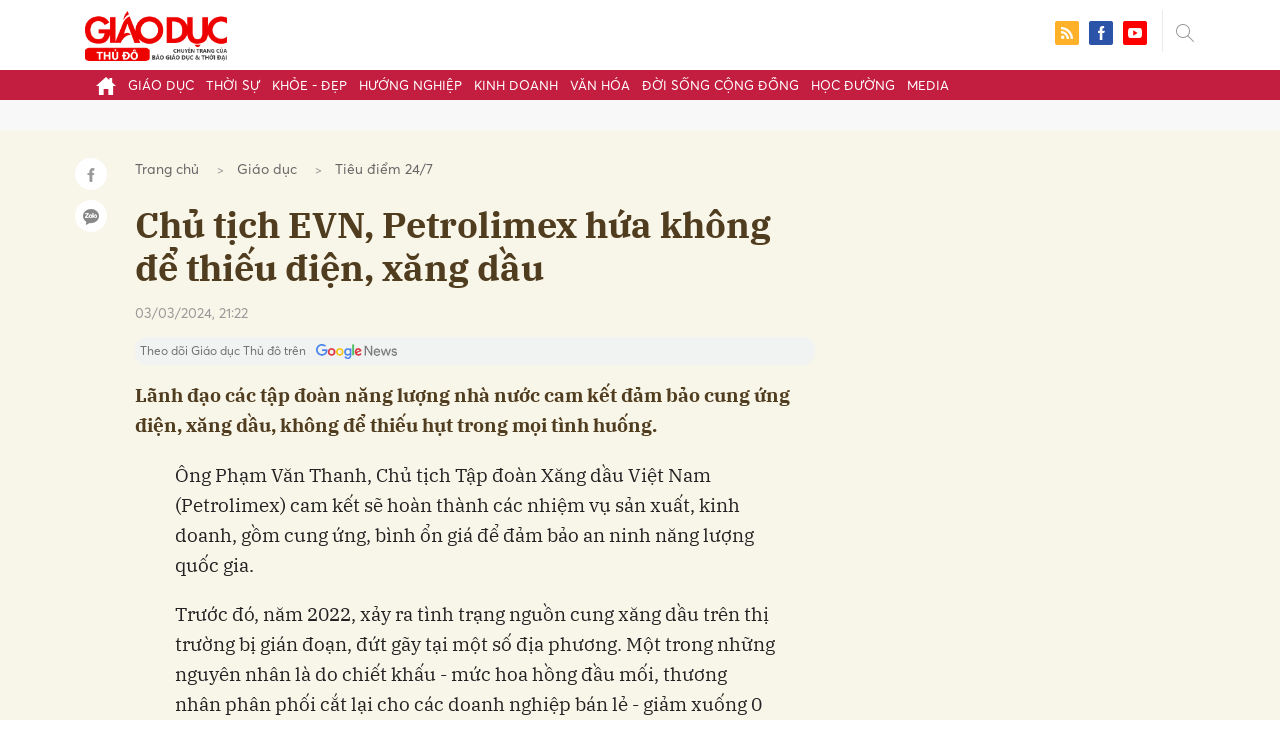

--- FILE ---
content_type: text/html; charset=utf-8
request_url: https://giaoducthudo.giaoducthoidai.vn/chu-tich-evn-petrolimex-hua-khong-de-thieu-dien-xang-dau-133277.html
body_size: 27899
content:
<!DOCTYPE html>
<html xmlns="https://www.w3.org/1999/xhtml" lang="vi">
<head>
    <meta name="MobileOptimized" content="device-width" />
    <meta content="width=device-width, initial-scale=1.0, maximum-scale=1.0, user-scalable=0" name="viewport" />
    <title>Chủ tịch EVN, Petrolimex hứa kh&#244;ng để thiếu điện, xăng dầu</title>
    <link rel="shortcut icon" href="https://gdtd.1cdn.vn/assets/images/favicon.png" />
    <meta http-equiv="Content-Type" content="text/html;charset=UTF-8">
    <meta name="author" content="">
    <meta http-equiv="X-UA-Compatible" content="IE=edge,chrome=1" />
    <meta name="HandheldFriendly" content="true" />
    <meta name="viewport" content="width=device-width, initial-scale=1,maximum-scale=1,user-scalable=no" />
        <meta name="robots" content="noodp,index,follow" />
    <meta name="keywords" content="EVN, Petrolimex,điện, xăng dầu," />
    <meta name="description" content="L&#227;nh đạo c&#225;c tập đo&#224;n năng lượng nh&#224; nước cam kết đảm bảo cung ứng điện, xăng dầu, kh&#244;ng để thiếu hụt trong mọi t&#236;nh huống." />
    <meta property="fb:pages" content="" />
        <link rel="canonical" href="https://giaoducthudo.giaoducthoidai.vn/chu-tich-evn-petrolimex-hua-khong-de-thieu-dien-xang-dau-133277.html" />
            <meta property="og:title" content="Chủ tịch EVN, Petrolimex hứa kh&#244;ng để thiếu điện, xăng dầu">
            <meta property="og:description" content="L&#227;nh đạo c&#225;c tập đo&#224;n năng lượng nh&#224; nước cam kết đảm bảo cung ứng điện, xăng dầu, kh&#244;ng để thiếu hụt trong mọi t&#236;nh huống." />
            <meta property="og:image" content="https://gdtd.1cdn.vn/thumbs/600x315/2024/03/03/cdn.24h.com.vn-upload-1-2024-images-2024-03-03-_1709466746-938-thumbnail-width740height495_anh_cat_3_2-auto-crop.jpg" />
            <meta property="og:url" content="https://giaoducthudo.giaoducthoidai.vn/chu-tich-evn-petrolimex-hua-khong-de-thieu-dien-xang-dau-133277.html" />

        <meta property="dable:item_id" content="133277">
                    <meta property="dable:image" content="https://gdtd.1cdn.vn/thumbs/600x315/2024/03/03/cdn.24h.com.vn-upload-1-2024-images-2024-03-03-_1709466746-938-thumbnail-width740height495_anh_cat_3_2-auto-crop.jpg">
            <meta property="article:section" content="Ti&#234;u điểm 24/7">
            <meta property="article:published_time" content="3/3/2024 9:22:01 PM">

    <meta property="og:site_name" content="Giáo dục thủ đô" />
    <meta property="og:type" content="website" />
    <meta property="og:locale" itemprop="inLanguage" content="vi_VN" />
    <meta property="fb:admins" content="" />
    <meta property="fb:app_id" content="" />
    <meta property="datetimenow" content="1/29/2026 12:45:47 AM" />

        <link href="https://fonts.googleapis.com/css2?family=Amatic+SC:wght@400;700&family=Arima+Madurai:wght@400;700&family=Bangers&family=Barlow:ital,wght@0,400;0,700;1,400;1,700&family=Bitter:ital,wght@0,400;0,500;0,700;1,400;1,500;1,700&family=Bungee+Inline&family=Chakra+Petch:ital,wght@0,400;0,700;1,400;1,700&family=Comforter&family=Cormorant+Garamond:ital,wght@0,400;0,700;1,400;1,700&family=Cormorant+Infant:ital,wght@0,400;0,700;1,400;1,700&family=Dancing+Script:wght@400;700&family=EB+Garamond:ital,wght@0,400;0,700;1,400;1,700&family=Fuzzy+Bubbles:wght@400;700&family=Grandstander:ital,wght@0,400;0,700;1,400;1,700&family=Great+Vibes&family=IBM+Plex+Serif:ital,wght@0,400;0,700;1,400;1,700&family=Ingrid+Darling&family=Inter:wght@400;700&family=Itim&family=Kanit:ital,wght@0,400;0,700;1,400;1,700&family=Kodchasan:ital,wght@0,400;0,700;1,400;1,700&family=Lavishly+Yours&family=Lemonada:wght@400;700&family=Lobster&family=Lora:ital,wght@0,400;0,700;1,400;1,700&family=Mali:ital,wght@0,400;0,700;1,400;1,700&family=Meow+Script&family=Montserrat:ital,wght@0,400;0,700;1,400;1,700&family=Moo+Lah+Lah&family=Moon+Dance&family=Neonderthaw&family=Noto+Sans:ital,wght@0,400;0,700;1,400;1,700&family=Nunito:ital,wght@0,400;0,700;1,400;1,700&family=Ole&family=Open+Sans:ital,wght@0,400;0,700;1,400;1,700&family=Pacifico&family=Pangolin&family=Patrick+Hand&family=Paytone+One&family=Playfair+Display:ital,wght@0,400;0,700;1,400;1,700&family=Potta+One&family=Praise&family=Raleway:ital,wght@0,400;0,700;1,400;1,700&family=Roboto+Condensed:ital,wght@0,400;0,700;1,400;1,700&family=Roboto+Serif:ital,opsz,wght@0,8..144,400;0,8..144,700;1,8..144,400;1,8..144,700&family=Roboto:ital,wght@0,400;0,700;1,400;1,700&family=Saira+Stencil+One&family=Sansita+Swashed:wght@400;700&family=Send+Flowers&family=Signika:wght@400;700&family=Smooch+Sans:wght@400;700&family=Source+Sans+Pro:ital,wght@0,400;0,700;1,400;1,700&family=Splash&family=The+Nautigal:wght@400;700&family=Tinos:ital,wght@0,400;0,700;1,400;1,700&family=Tourney:ital,wght@0,400;0,700;1,400;1,700&family=Twinkle+Star&family=VT323&family=Vollkorn:ital,wght@0,400;0,700;1,400;1,700&family=Vujahday+Script&family=Work+Sans:ital,wght@0,400;0,700;1,400;1,700&family=Yeseva+One&display=swap" rel="stylesheet">
        <link rel="stylesheet" href="https://asset.1cdn.vn/onecms/all/editor/snippets-custom.bundle.min.css?t=20260129">
        <style type="text/css">
            .preview-mode {
                padding-top: 50px;
            }

                .preview-mode:before {
                    content: "Bạn đang xem phiên bản XEM THỬ của bài viết.";
                    position: fixed;
                    z-index: 9999;
                    top: 0;
                    left: 0;
                    right: 0;
                    background: rgba(255,255,255,0.95);
                    box-shadow: 0 0 3px 3px rgba(0,0,0,0.1);
                    display: block;
                    padding: 10px;
                    text-align: center;
                    color: #e30000;
                    font-size: 22px;
                    height: 50px;
                }

            @media(max-width:767px) {
                .preview-mode:before {
                    content: "Phiên bản XEM THỬ";
                }
            }
        </style>


    <link href="https://gdtd.1cdn.vn/assets/css/style.min.15052025.css" rel="stylesheet" />
    <link href="https://gdtd.1cdn.vn/assets/css/custom-giaoduc.23052025.css" rel="stylesheet" />
    <link href="https://gdtd.1cdn.vn/assets/css/custom.15052025.css" rel="stylesheet" />

    <script async src="https://www.googletagmanager.com/gtag/js?id=G-GV81TH1LET"></script>
    <script>
        window.dataLayer = window.dataLayer || [];
        function gtag() { dataLayer.push(arguments); }
        gtag('js', new Date());
        gtag('config', 'G-GV81TH1LET');
    </script>
    

    <style>
        /*Xóa khoảng trống ở header khi nó được chèn trong content vì web này đã có sẵn khoảng trống*/
        .entry .sc-longform-header-top-normal,
        .entry .sc-longform-header-top-normal-small,
        .entry .sc-longform-header-no-bg-img-normal,
        .entry .sc-longform-header-default-normal,
        .entry .sc-longform-header-top-normal .sc-longform-header-text,
        .entry .sc-longform-header-top-normal-small .sc-longform-header-text,
        .entry .sc-longform-header-no-bg-img-normal .sc-longform-header-text,
        .entry .sc-longform-header-default-normal .sc-longform-header-text {
            padding-top: 0 !important;
            padding-bottom: 5px !important;
            margin-bottom: 0 !important;
        }

        .entry:not(.longform) .sc-longform-header-top-normal .sc-longform-header-text .sc-longform-header-title,
        .entry:not(.longform) .sc-longform-header-top-normal-small .sc-longform-header-text .sc-longform-header-title,
        .entry:not(.longform) .sc-longform-header-no-bg-img-normal .sc-longform-header-text .sc-longform-header-title,
        .entry:not(.longform) .sc-longform-header-default-normal .sc-longform-header-text .sc-longform-header-title {
            padding-top: 0 !important;
            padding-bottom: 0 !important;
        }

        /*Chỉnh thông tin tác giả, ngày xuất bản*/
        .entry:not(.longform) .sc-longform-header-meta {
            font-family: "Averta","Roboto",Arial,sans-serif !important;
            font-size: 16px !important;
            margin-top: 15px !important;
            color: #999 !important;
        }

        .entry:not(.longform) .sc-longform-header-author {
            color: #999 !important;
            font-weight: normal !important;
            opacity: 1 !important;
        }

        .entry:not(.longform) .sc-longform-header-date {
            color: #999 !important;
            opacity: 1 !important;
        }

        .entry:not(.longform) .sc-text {
            font-size: 0;
        }

            .entry:not(.longform) .sc-text:after {
                font-size: 14px;
                display: inline;
                content: "|";
                color: #999 !important;
                opacity: 1 !important;
            }

        .after-longform {
            background: #fff;
            position: relative;
        }

            .after-longform > div {
                max-width: 600px;
                margin-left: auto;
                margin-right: auto;
            }

        @media (max-width: 767px) {
            .after-longform > div {
                margin-left: 15px;
                margin-right: 15px;
            }
        }

        @media (max-width: 991px) {
            .bg-detail {
            }

            .c-detail-head__row_breadcrumb {
                margin-bottom: 0;
            }

            .c-detail-head__row.is-bar.empty {
                min-height: 0;
                padding: 0;
                border: 0;
            }

            .c-detail-head, .c-news-detail .desc {
                max-width: 600px;
                margin-left: auto;
                margin-right: auto;
            }

                .c-detail-head .empty .c-share-scroll {
                    top: -34px !important;
                }
        }

        @media (max-width: 767px) {
            .breadcrumb .breadcrumb-item:not(:last-child) {
                display: none
            }

            .breadcrumb .breadcrumb-item:last-child {
                padding: 0
            }

                .breadcrumb .breadcrumb-item:last-child:before {
                    display: none
                }
        }

        .c-news-detail .desc {
            font-size: 19px;
            font-weight: 700;
            font-family: "IBM Plex Serif",Arial,Helvetica,sans-serif;
            color: #503d1f;
            line-height: 1.618;
        }

        .l-main-large-image {
            margin-left: auto !important;
            margin-right: auto !important;
            float: none;
            max-width: 600px !important;
        }

        @media (min-width: 1200px) {
            .l-main-large-image {
                width: 600px !important;
            }
        }

        .l-main-large-image .c-detail-head,
        .l-main-large-image .c-news-detail {
            padding-left: 0 !important;
            padding-right: 0 !important;
        }


        .l-main-large-image .c-share-scroll.has-fixed {
            position: relative;
        }
    </style>

        <style type="text/css">
            .sc-longform-header-author,
            .sc-longform-header-author + .sc-text {
                display: none !important;
            }
        </style>

    <style>
        blockquote:before {
            font-size: 54px !important;
            top: -17px !important;
            left: 0px !important;
        }
    </style>
    <script src="https://giaoducthudo.giaoducthoidai.vn/script/oneAds.js"></script>

</head>
<body class="">
    <div class="c-header-banner">
        <div class="h-show-mobile">
            <div class="c-banner-item is-custom-size">
                <div class="c-banner-item__inner">
                    <div class="c-banner-item__box">
                        <div class="oneads" id="zone-6">
                            <script type="text/javascript">try { if (typeof (mbtopbannerxuyentrang) != "undefined" && mbtopbannerxuyentrang !== null) { mbtopbannerxuyentrang.show(); } else { document.getElementById("zone-6").remove(); } } catch (e) { }</script>
                        </div>
                    </div>
                </div>
            </div>
        </div>
        <div class="c-banner h-show-pc">
            <div class="c-banner-item is-custom-size">
                <div class="c-banner-item__inner">
                    <div class="c-banner-item__box">
                        <div class="oneads" id="zone-5">
                            <script type="text/javascript">try { if (typeof (pctopbannerxuyentrang) != "undefined" && pctopbannerxuyentrang !== null) { pctopbannerxuyentrang.show(); } else { document.getElementById("zone-5").remove(); } } catch (e) { }</script>
                        </div>
                    </div>
                </div>
            </div>
        </div>
    </div>
    <div class="l-nav">
        <div class="c-header">
            <div class="container">
                <div class="c-header-inner onecms-logo">
                    <button type="button" class="c-menu-expand js-menu-expand"><span></span></button>
                    <button type="button" class="c-search-expand js-search-expand"><i class="icon20-search"></i></button>
                    <div class="c-logo">
                            <a title="Giáo dục thủ đô" href="/"><img src="https://gdtd.1cdn.vn/assets/images/logo_gdtd.png" alt="logo" /></a>
                    </div>
                    <div class="c-search-wrapper">
                        <div class="c-search">
                            <div class="c-search__inner">
                                <input type="text" id="txt-keyword" class="form-control" name="" placeholder="Nhập từ khóa cần tìm kiếm..." />
                                <button type="submit" class="c-search__btn btnSearch"><i class="icon20-search"></i></button>
                                <button type="button" class="c-search__close js-search-close"><i class="icon12-close"></i></button>
                            </div>
                        </div>
                    </div>
                    <div class="c-header-right">
                        
<div class="c-share">
    <a href="/rss"><i class="icon24-rss-square"></i></a>
    <a href="#"><i class="icon24-facebook-square"></i></a>
    <a href="#"><i class="icon24-youtube-square"></i></a>
</div>
                    </div>
                </div>
            </div>
        </div>
        <div class="c-menu-outer">
            <div class="container">
                <div class="c-menu static-page-content" data-api-url="/api/static-page-content" data-view="normal">
                    <ul>
    <li><a data-Fname="home" href="/"><i class="icon20-home"></i></a></li>

        <li><a href="https://giaoducthudo.giaoducthoidai.vn/giao-duc" data-Fname="Giao-duc">Gi&#225;o dục</a></li>
        <li><a href="https://giaoducthudo.giaoducthoidai.vn/thoi-su" data-Fname="Thoi-su">Thời sự</a></li>
        <li><a href="https://giaoducthudo.giaoducthoidai.vn/khoe-dep" data-Fname="Khoe-Dep">Khỏe - Đẹp</a></li>
        <li><a href="https://giaoducthudo.giaoducthoidai.vn/huong-nghiep" data-Fname="Huong-nghiep">Hướng nghiệp</a></li>
        <li><a href="https://giaoducthudo.giaoducthoidai.vn/kinh-doanh" data-Fname="Kinh-doanh">Kinh doanh</a></li>
        <li><a href="https://giaoducthudo.giaoducthoidai.vn/van-hoa" data-Fname="Van-hoa">Văn h&#243;a</a></li>
        <li><a href="https://giaoducthudo.giaoducthoidai.vn/doi-song-cong-dong" data-Fname="Doi-song-cong-dong">Đời sống cộng đồng</a></li>
        <li><a href="https://giaoducthudo.giaoducthoidai.vn/hoc-duong" data-Fname="Hoc-duong">Học đường</a></li>
        <li><a href="https://giaoducthudo.giaoducthoidai.vn/media" data-Fname="Media">Media</a></li>
</ul>
                    
                </div>
            </div>
        </div>
    </div>
    <div class="c-space"></div>
    <div class="c-main-banner bg-gray h-show-pc">
        <div class="container">
            <div class="c-banner">
                <div class="c-banner-item is-hidden-title">
                    <ins class="982a9496" data-key="2498e428ce61b44f5490c6b0b4c7a354"></ins>
                </div>
            </div>
        </div>
    </div>
    <div class="c-main-banner bg-gray h-show-mobile">
        <div class="container">
            <div class="c-banner">
                <div class="c-banner-item is-hidden-title">
                    <ins class="982a9496" data-key="dff1f50bb2d4ab2b16ee222d8dbd5551"></ins>
                </div>
            </div>
        </div>
    </div>
    


    <div class="bg-detail ">
        <div class="container">
            <div class="l-content clearfix">
                <div class="l-main  ">
                    <div class="c-detail-head">
                        <div class="c-detail-head__row">
                            <nav aria-label="breadcrumb">
                                <ol class="breadcrumb">
                                    <li class="breadcrumb-item"><a style="color: #666;margin-right:10px;" href="/">Trang chủ</a></li>
                                        <li class="breadcrumb-item"><a style="color: #666;margin-right:10px;" href="https://giaoducthudo.giaoducthoidai.vn/giao-duc">Gi&#225;o dục</a></li>
                                    <li class="breadcrumb-item "><a class="active" style="color: #666;margin-right:10px;" href="https://giaoducthudo.giaoducthoidai.vn/giao-duc/tieu-diem-247">Ti&#234;u điểm 24/7</a></li>
                                </ol>
                            </nav>
                        </div>
                            <div class="c-detail-head__row"><h1 class="c-detail-head__title">Chủ tịch EVN, Petrolimex hứa kh&#244;ng để thiếu điện, xăng dầu</h1></div>
                        <div class="c-detail-head__row is-bar ">
                                <span class="c-detail-head__time">03/03/2024, 21:22</span>
                            <div class="c-share-scroll js-share-scroll">
                                <ul class="clearfix">
                                    <li><a class="bg-facebook fb" href="https://www.facebook.com/sharer/sharer.php?u=https://giaoducthudo.giaoducthoidai.vn/chu-tich-evn-petrolimex-hua-khong-de-thieu-dien-xang-dau-133277.html&display=popup&ref=plugin"><i class="icon16-facebook-white"></i></a></li>
                                    <li class="zalo-share-button" data-href="https://giaoducthudo.giaoducthoidai.vn/chu-tich-evn-petrolimex-hua-khong-de-thieu-dien-xang-dau-133277.html" data-oaid="579745863508352884" data-layout="icon-text" data-color="blue" data-customize=true>
                                        <a class="bg-zalo" href="javascript:;" title="Chia sẻ Zalo"><span class="ti-zalo icon16-zalo-white"></span></a>
                                    </li>
                                </ul>
                            </div>
                        </div>
                        <a class="ggnewsfollow" target="_blank" rel="nofollow" href="https://news.google.com/publications/CAAqBwgKMPb1vQswg5HVAw?hl=vi&gl=VN&ceid=VN%3Avi" title="Theo dõi Giáo dục Thủ đô trên Google News">
                            <span class="text">Theo dõi Giáo dục Thủ đô trên </span><img class="logoggnews" src="https://gdtd.1cdn.vn/assets/images/ggnewslogo.png" height="15px">
                        </a>
                    </div>
                    <div class="c-news-detail">
                        <div class="index__10">
                                <h2 class="desc">L&#227;nh đạo c&#225;c tập đo&#224;n năng lượng nh&#224; nước cam kết đảm bảo cung ứng điện, xăng dầu, kh&#244;ng để thiếu hụt trong mọi t&#236;nh huống.</h2>
                                                            <div class="c-box h-show-pc">
                                    <div class="c-box__content">
                                        <div class="c-banner">
                                            <div class="c-banner-item">
                                                <ins class="982a9496" data-key="176b1ca07f131f9305875b7e101e8eba"></ins>
                                            </div>
                                        </div><!-- c-banner -->
                                    </div><!-- c-box__content -->
                                </div><!-- c-box -->
                                <div class="c-box h-show-mobile">
                                    <div class="c-box__content">
                                        <div class="c-banner">
                                            <div class="c-banner-item">
                                                <ins class="982a9496" data-key="978bd9fb6d0341b0c069296e74df0138"></ins>
                                            </div>
                                        </div><!-- c-banner -->
                                    </div><!-- c-box__content -->
                                </div><!-- c-box -->
                            <div class="entry entry-no-padding ">
                                
                                    <div class="c-box h-show-pc">
                                        <div class="c-box__content">
                                            <div class="c-banner">
                                                <div class="c-banner-item">
                                                    <ins class="982a9496" data-key="d22a75f372610935c7767df865715159"></ins>
                                                </div>
                                            </div><!-- c-banner -->
                                        </div><!-- c-box__content -->
                                    </div><!-- c-box -->
                                    <div class="c-box h-show-mobile">
                                        <div class="c-box__content">
                                            <div class="c-banner">
                                                <div class="c-banner-item">
                                                    <ins class="982a9496" data-key="9c836d7f93f055a1292c407a8f2ea9af"></ins>
                                                </div>
                                            </div><!-- c-banner -->
                                        </div><!-- c-box__content -->
                                    </div><!-- c-box -->
                                    <div class="c-box">
                                        <div class="c-box__content">
                                            <div class="c-banner">
                                                <div class="c-banner-item">
                                                    <!-- place in the body --> <div data-type="_mgwidget" data-widget-id="1600085"></div>
                                                    <script>(function (w, q) { w[q] = w[q] || []; w[q].push(["_mgc.load"]) })(window, "_mgq");</script>

                                                </div>
                                            </div><!-- c-banner -->
                                        </div><!-- c-box__content -->
                                    </div><!-- c-box -->
                                <p class="Normal">Ông Phạm Văn Thanh, Chủ tịch Tập đoàn Xăng dầu Việt Nam (Petrolimex) cam kết sẽ hoàn thành các nhiệm vụ sản xuất, kinh doanh, gồm cung ứng, bình ổn giá để đảm bảo an ninh năng lượng quốc gia.</p><p class="Normal">Trước đó, năm 2022, xảy ra tình trạng nguồn cung xăng dầu trên thị trường bị gián đoạn, đứt gãy tại một số địa phương. Một trong những nguyên nhân là do chiết khấu - mức hoa hồng đầu mối, thương nhân phân phối cắt lại cho các doanh nghiệp bán lẻ - giảm xuống 0 đồng - khiến nhiều đơn vị thua lỗ, thậm chí đóng cửa.</p><p class="Normal">Đại diện Petrolimex đề nghị Chính phủ sớm ban hành Nghị định mới về kinh doanh xăng dầu theo hướng nâng cao chất lượng doanh nghiệp đầu mối, qua việc siết điều kiện về kho cảng, doanh nghiệp phải có khả năng chủ động nhất định về vật chất, kỹ thuật, tài chính.</p><p class="Normal">Đại diện Petrolimex cũng cho rằng cần tăng quản lý nhà nước về kinh doanh xăng dầu, áp dụng hóa đơn điện tử sau từng lần bán hàng, kết nối trực tiếp dữ liệu từ các kho xăng dầu, cột bơm đến cơ quan hải quan, thuế.</p><p class="Normal">Hiện Nghị định mới về kinh doanh xăng dầu đang được Bộ Công Thương xây dựng theo hướng thị trường nhiều hơn trong quá trình quản lý kinh doanh mặt hàng này, thông tin được Bộ trưởng Công Thương Nguyễn Hồng Diên cho biết tại hội nghị. Theo ông Diên, Bộ này có thể vẫn đề xuất duy trì quỹ bình ổn để quản lý mặt hàng xăng dầu nhưng với các điều kiện cao hơn.</p><p class="Normal">Bộ Công Thương đang xây dựng lại định mức của phí bảo quản kinh doanh xăng dầu, xây dựng cơ chế để đầu tư hạ tầng dự trữ xăng dầu quốc gia. Cùng đó, Bộ Công Thương cùng Bộ Thông tin & Truyền thông xây dựng phần mềm xuất hóa đơn điện tử áp dụng với các đầu mối, thương nhân phân phối. Hiện nay, trên 50% số cửa hàng bán lẻ đã áp dụng hóa đơn điện tử từng lần bán.</p><p class="Normal">Ngoài ra, theo Chủ tịch Petrolimex, Chính phủ cần có cơ chế, chính sách khuyến khích các doanh nghiệp kinh doanh xăng dầu chuyển dịch năng lượng theo hướng xanh, sạch, gồm lộ trình áp dụng tiêu chuẩn khí thải đối với xe ôtô, xe mô tô, chính sách khuyến khích doanh nghiệp phát triển điện mặt trời áp mái, tự sản, tự tiêu.</p><p class="Normal">Phản hồi lại đề nghị của Petrolimex về phát triển điện mặt trời áp mái, Bộ trưởng Diên khẳng định không thể phát triển ngẫu hứng hay ồ ạt bởi tổng nguồn điện của quốc gia đến năm 2030, cơ cấu nguồn điện đã được phân bổ rõ.</p><p class="Normal">"Nếu bây giờ chúng ta phát triển mạnh điện mặt trời áp mái trong khi không điều tiết được, không có được nguồn điện nền đủ bảo đảm huy động ổn định hệ thống điện, đây là một thách thức với an ninh năng lượng quốc gia", ông nhìn nhận.</p><p></p><div class="sc-empty-layer"></div>
                            </div>
                                <div class="c-box">
                                    <div class="c-box__content">
                                        <div class="c-banner">
                                            <div class="c-banner-item">
                                                <!-- place in the body --> <div data-type="_mgwidget" data-widget-id="1600074"></div>
                                                <script>(function (w, q) { w[q] = w[q] || []; w[q].push(["_mgc.load"]) })(window, "_mgq");</script>
                                            </div>
                                        </div><!-- c-banner -->
                                    </div><!-- c-box__content -->
                                </div><!-- c-box -->
                                <div class="c-box h-show-pc">
                                    <div class="c-box__content">
                                        <div class="c-banner">
                                            <div class="c-banner-item is-hidden-title">
                                                <div id="dablewidget_jobw1K47" data-widget_id="jobw1K47">
                                                    <script>
                                                        (function (d, a, b, l, e, _) {

                                                            if (d[b] && d[b].q) return; d[b] = function () { (d[b].q = d[b].q || []).push(arguments) }; e = a.createElement(l);

                                                            e.async = 1; e.charset = 'utf-8'; e.src = '//static.dable.io/dist/plugin.min.js';

                                                            _ = a.getElementsByTagName(l)[0]; _.parentNode.insertBefore(e, _);

                                                        })(window, document, 'dable', 'script');

                                                        dable('setService', 'giaoducthudo.giaoducthoidai.vn');

                                                        dable('sendLogOnce');

                                                        dable('renderWidget', 'dablewidget_jobw1K47');</script>
                                                </div>
                                            </div>
                                        </div><!-- c-banner -->
                                    </div><!-- c-box__content -->
                                </div><!-- c-box -->
                        </div><!-- b-maincontent -->
                            <div class="c-author-page">
                                <div class="c-author-page__right">
                                    <span class="btn btn-light is-circle" style="padding:8px;">Theo <span>www.24h.com.vn</span><i class="icon-right icon16-redirect-gray"></i></span>
                                    <div class="c-author-page__pc-pop">
                                        <label>Link bài gốc<span class="js-page-copy"><i class="far fa-clipboard"></i>Copy Link</span></label>
                                        <span id="url-copy">https://www.24h.com.vn/tin-tuc-trong-ngay/chu-tich-evn-petrolimex-hua-khong-de-thieu-dien-xang-dau-c46a1548119.html</span>
                                    </div>
                                </div>
                                <span class="c-author-page__copy js-page-copy"><i class="far fa-clipboard"></i>Copy Link</span>
                                <div class="c-author-page__mobile-pop">
                                    <label>Link đã được copy</label>
                                    <span>https://www.24h.com.vn/tin-tuc-trong-ngay/chu-tich-evn-petrolimex-hua-khong-de-thieu-dien-xang-dau-c46a1548119.html</span>
                                </div>
                            </div>
                                                    <div class="c-box h-show-pc">
                                <div class="c-box__content">
                                    <div class="c-banner">
                                        <div class="c-banner-item">
                                            <ins class="982a9496" data-key="4910c65225954cb6871561a2dd42dd39"></ins>
                                        </div>
                                    </div><!-- c-banner -->
                                </div><!-- c-box__content -->
                            </div><!-- c-box -->
                            <div class="c-box h-show-mobile">
                                <div class="c-box__content">
                                    <div class="c-banner">
                                        <div class="c-banner-item">
                                            <ins class="982a9496" data-key="8c850fe380b06854a0b61de8318cafea"></ins>
                                        </div>
                                        <div class="c-banner-item" style="margin-top:10px">
                                            <ins class="982a9496" data-key="142a65e519a3e853ca0083a76e0c6f1b"></ins>
                                        </div>
                                    </div><!-- c-banner -->
                                </div><!-- c-box__content -->
                            </div><!-- c-box -->
                        <div class="c-share-detail">
                            <ul class="clearfix">
                                <li><a class="btn-facebook fb" href="https://www.facebook.com/sharer/sharer.php?u=https://giaoducthudo.giaoducthoidai.vn/chu-tich-evn-petrolimex-hua-khong-de-thieu-dien-xang-dau-133277.html&display=popup&ref=plugin"><i class="icon16-facebook-white"></i>Chia sẻ Facebook</a></li>
                                <li class="zalo-share-button" data-href="https://giaoducthudo.giaoducthoidai.vn/chu-tich-evn-petrolimex-hua-khong-de-thieu-dien-xang-dau-133277.html" data-oaid="579745863508352884" data-layout="icon-text" data-color="blue" data-customize=true>
                                    <a class="btn-zalo" href="javascript:;"><i class="icon16-zalo-white"></i>Chia sẻ Zalo</a>
                                </li>

                            </ul>
                            <div style="margin-left:-11px;" class="fb-like" data-href="https://giaoducthudo.giaoducthoidai.vn/chu-tich-evn-petrolimex-hua-khong-de-thieu-dien-xang-dau-133277.html" data-width="" data-layout="button_count" data-action="like" data-size="large" data-share="false"></div>
                        </div><!-- c-share-detail -->

                        <div class="c-box">
                            <div class="c-box__title"><div class="c-box__title__name">Bài liên quan</div></div>
                            <div class="c-box__content">
                                <div class="c-template-list">
                                </div><!-- c-template-list -->
                            </div><!-- c-box__content -->
                        </div><!-- c-box -->
                            <div class="c-box h-show-pc">
                                <div class="c-box__content">
                                    <div class="c-banner">
                                        <div class="c-banner-item">
                                            <ins class="982a9496" data-key="51bb8ce38db6d1dd66fb5edf7f1ed7bf"></ins>
                                        </div>
                                    </div><!-- c-banner -->
                                </div><!-- c-box__content -->
                            </div><!-- c-box -->
                            <div class="c-box h-show-mobile">
                                <div class="c-box__content">
                                    <div class="c-banner">
                                        <div class="c-banner-item">
                                            <ins class="982a9496" data-key="da3f7874eed0f188e668096021f9a188"></ins>
                                        </div>
                                    </div><!-- c-banner -->
                                </div><!-- c-box__content -->
                            </div><!-- c-box -->
                        <div class="c-box">
                            <div class="c-box__content">
                                <div class="c-tags">
                                    <ul>
                                            <li>
                                                <h4>
                                                    <a href="/evn-ptag.html" title="EVN">EVN</a>
                                                </h4>
                                            </li>
                                            <li>
                                                <h4>
                                                    <a href="/petrolimex-ptag.html" title="Petrolimex">Petrolimex</a>
                                                </h4>
                                            </li>
                                            <li>
                                                <h4>
                                                    <a href="/dien-ptag.html" title="điện">điện</a>
                                                </h4>
                                            </li>
                                            <li>
                                                <h4>
                                                    <a href="/xang-dau-ptag.html" title="xăng dầu">xăng dầu</a>
                                                </h4>
                                            </li>
                                    </ul>
                                </div><!-- c-tags -->
                            </div><!-- c-box__content -->
                        </div><!-- c-boxt -->
                                                                            <div class="c-comments">
                                <div class="c-comment-input commentForms">
                                    <div class="form-group">
                                        <textarea class="form-control txt-content" name="" placeholder="Vui lòng nhập tiếng việt có dấu"></textarea>
                                        <label class="control-label help-block"><em></em></label> <br />
                                    </div>
                                    <button parentid="0" class="btn btn-primary is-circle btnSend">Gửi bình luận</button>
                                    <div class="message hidden" style="font-size: 18px;padding: 20px 0;">
                                        <p class="small">
                                            Bình luận của bạn đã được gửi và sẽ hiển thị sau khi được duyệt bởi ban biên tập.
                                            <br>
                                            Ban biên tập giữ quyền biên tập nội dung bình luận để phù hợp với qui định nội dung của Báo.
                                        </p>
                                    </div>
                                </div>
                                <div class="c-comment-bar">
                                    <div class="c-comment-bar__count">(0) Bình luận</div>
                                    <div class="c-comment-bar__sort">
                                        <label>Xếp theo:</label>
                                        <ul>
                                            <li class="comment-sort-by-newest"><a href="javascript:;">Thời gian</a></li>
                                            <li class="active comment-sort-by-like"><a href="javascript:;">Số người thích</a></li>
                                        </ul>
                                    </div>
                                </div>
                                <div class="c-comment-list contentCC">

                                </div><!-- c-comment-list -->
                            </div>
                            <style>
                                .hidden {
                                    display: none;
                                }
                            </style>
                    </div><!-- c-news-detail -->
                </div><!-- l-main -->
                    <div class="l-sidebar">
                        <div class="c-box h-show-pc">
                            <div class="c-box__content">
                                <div class="c-banner">
                                    <div class="c-banner-item is-300x250 is-hidden-title">
                                        <ins class="982a9496" data-key="83ba693ffb91b8a1594fcd9ba827604c"></ins>
                                    </div>
                                </div><!-- c-banner -->
                            </div><!-- c-box__content -->
                        </div><!-- c-box -->
                        <div class="c-box h-show-pc js-sticky-scroll">
                            <div class="c-box__content">
                                <div class="c-news-topmore">
                                </div><!-- c-news-more -->
                            </div><!-- c-box__content -->
                            <div class="c-box h-show-pc" style="margin-top:15px">
                                <div class="c-box__content">
                                    <div class="c-banner">
                                        <div class="c-banner-item is-300x250 is-hidden-title">
                                            <ins class="982a9496" data-key="02bd85d2861d2717a094a9797ae2af2e"></ins>
                                        </div>
                                    </div><!-- c-banner -->
                                </div><!-- c-box__content -->
                            </div><!-- c-box -->
                        </div><!-- c-box -->
                    </div><!-- l-sidebar -->
            </div><!-- l-content -->
        </div><!-- container -->
    </div><!-- bg-detail -->
<div class="c-news-readmore">
    <div class="container">
        <div class="c-box">
            <div class="c-box__title"><div class="c-box__title__name"><a style="text-decoration: none; color: #c31e40;" href="https://giaoducthudo.giaoducthoidai.vn/giao-duc/tieu-diem-247">Đọc thêm Ti&#234;u điểm 24/7</a></div></div>
            <div class="c-box__content">
                <div class="c-template-grid is-col-3 is-line">
                    <ul class="clearfix">
                            <li>
                                <div class="b-grid">
                                    <div class="b-grid__img"><a href="https://giaoducthudo.giaoducthoidai.vn/nam-2026-mo-dau-cho-mot-nhip-tang-toc-moi-cua-giao-duc-201305.html"><img src="https://gdtd.1cdn.vn/thumbs/540x360/2026/01/25/a69a5f7ee5460b2fa0adc928179c8252cd66da87c280a236b269b817d13-_2026-mo-dau-cho-mot-nhip-tang-toc-moi-cua-giao-duc-3.jpg.webp" alt="Năm 2026 - mở đầu cho một nhịp tăng tốc mới của gi&#225;o dục" title="Năm 2026 - mở đầu cho một nhịp tăng tốc mới của gi&#225;o dục" /></a></div>
                                    <div class="b-grid__content">
                                        <div class="b-grid__row"><h2 class="b-grid__title"><a href="https://giaoducthudo.giaoducthoidai.vn/nam-2026-mo-dau-cho-mot-nhip-tang-toc-moi-cua-giao-duc-201305.html">Năm 2026 - mở đầu cho một nhịp tăng tốc mới của gi&#225;o dục</a></h2></div>
                                    </div>
                                </div>
                            </li>
                            <li>
                                <div class="b-grid">
                                    <div class="b-grid__img"><a href="https://giaoducthudo.giaoducthoidai.vn/nganh-giao-duc-va-dao-tao-khoi-dong-som-chu-dong-truoc-nguong-chuyen-minh-chien-luoc-200843.html"><img src="https://gdtd.1cdn.vn/thumbs/540x360/2026/01/20/cdnmedia.baotintuc.vn-upload-dmtgoulhwbo5poihziwr1a-files-2026-01-19-_nguyen-kim-son-19012026-01.jpg" alt="Ng&#224;nh Gi&#225;o dục v&#224; Đ&#224;o tạo: Khởi động sớm, chủ động trước ngưỡng chuyển m&#236;nh chiến lược" title="Ng&#224;nh Gi&#225;o dục v&#224; Đ&#224;o tạo: Khởi động sớm, chủ động trước ngưỡng chuyển m&#236;nh chiến lược" /></a></div>
                                    <div class="b-grid__content">
                                        <div class="b-grid__row"><h2 class="b-grid__title"><a href="https://giaoducthudo.giaoducthoidai.vn/nganh-giao-duc-va-dao-tao-khoi-dong-som-chu-dong-truoc-nguong-chuyen-minh-chien-luoc-200843.html">Ng&#224;nh Gi&#225;o dục v&#224; Đ&#224;o tạo: Khởi động sớm, chủ động trước ngưỡng chuyển m&#236;nh chiến lược</a></h2></div>
                                    </div>
                                </div>
                            </li>
                            <li>
                                <div class="b-grid">
                                    <div class="b-grid__img"><a href="https://giaoducthudo.giaoducthoidai.vn/chu-dau-tu-noi-ve-so-tien-17-ti-dong-gia-co-hon-vong-phu-200838.html"><img src="https://gdtd.1cdn.vn/thumbs/540x360/2026/01/19/cafefcdn.com-203337114487263232-2026-1-19-_avatar1768822873830-1768822874528415728758.jpeg" alt="Chủ đầu tư n&#243;i về số tiền 17 tỉ đồng gia cố H&#242;n Vọng Phu" title="Chủ đầu tư n&#243;i về số tiền 17 tỉ đồng gia cố H&#242;n Vọng Phu" /></a></div>
                                    <div class="b-grid__content">
                                        <div class="b-grid__row"><h2 class="b-grid__title"><a href="https://giaoducthudo.giaoducthoidai.vn/chu-dau-tu-noi-ve-so-tien-17-ti-dong-gia-co-hon-vong-phu-200838.html">Chủ đầu tư n&#243;i về số tiền 17 tỉ đồng gia cố H&#242;n Vọng Phu</a></h2></div>
                                    </div>
                                </div>
                            </li>
                            <li>
                                <div class="b-grid">
                                    <div class="b-grid__img"><a href="https://giaoducthudo.giaoducthoidai.vn/infographic-11-truong-hop-duoc-bhyt-thanh-toan-100-200622.html"><img src="https://gdtd.1cdn.vn/thumbs/540x360/2026/01/17/cafefcdn.com-203337114487263232-2026-1-17-_avatar1768629862442-1768629863027864847104.jpg" alt="Infographic: 11 trường hợp được BHYT thanh to&#225;n 100%" title="Infographic: 11 trường hợp được BHYT thanh to&#225;n 100%" /></a></div>
                                    <div class="b-grid__content">
                                        <div class="b-grid__row"><h2 class="b-grid__title"><a href="https://giaoducthudo.giaoducthoidai.vn/infographic-11-truong-hop-duoc-bhyt-thanh-toan-100-200622.html">Infographic: 11 trường hợp được BHYT thanh to&#225;n 100%</a></h2></div>
                                    </div>
                                </div>
                            </li>
                            <li>
                                <div class="b-grid">
                                    <div class="b-grid__img"><a href="https://giaoducthudo.giaoducthoidai.vn/gioi-thieu-pho-tong-thanh-tra-thuong-truc-nguyen-quoc-doan-ung-cu-dbqh-khoa-xvi-200601.html"><img src="https://gdtd.1cdn.vn/thumbs/540x360/2026/01/16/a1316997a67ab59bd2ac7f28d3fbf2c7a25a3280c835247df8be05f-_gioi-thieu-pho-tong-thanh-tra-thuong-truc-nguyen-quoc-doan.jpg.webp" alt="Giới thiệu Ph&#243; Tổng Thanh tra Thường trực Nguyễn Quốc Đo&#224;n ứng cử ĐBQH kh&#243;a XVI" title="Giới thiệu Ph&#243; Tổng Thanh tra Thường trực Nguyễn Quốc Đo&#224;n ứng cử ĐBQH kh&#243;a XVI" /></a></div>
                                    <div class="b-grid__content">
                                        <div class="b-grid__row"><h2 class="b-grid__title"><a href="https://giaoducthudo.giaoducthoidai.vn/gioi-thieu-pho-tong-thanh-tra-thuong-truc-nguyen-quoc-doan-ung-cu-dbqh-khoa-xvi-200601.html">Giới thiệu Ph&#243; Tổng Thanh tra Thường trực Nguyễn Quốc Đo&#224;n ứng cử ĐBQH kh&#243;a XVI</a></h2></div>
                                    </div>
                                </div>
                            </li>
                            <li>
                                <div class="b-grid">
                                    <div class="b-grid__img"><a href="https://giaoducthudo.giaoducthoidai.vn/bo-gd-dt-va-bo-cong-an-ky-ket-quy-che-phoi-hop-198070.html"><img src="https://gdtd.1cdn.vn/thumbs/540x360/2026/01/10/db8230d3eac73e3d122882f87d99defd6431c13dfd17ef73e8c5d8c1a1ab6102754131-_z7417193833508-552febb19cae80c729db9f55090e1641.jpg.webp" alt="Bộ GD&amp;ĐT v&#224; Bộ C&#244;ng an k&#253; kết Quy chế phối hợp" title="Bộ GD&amp;ĐT v&#224; Bộ C&#244;ng an k&#253; kết Quy chế phối hợp" /></a></div>
                                    <div class="b-grid__content">
                                        <div class="b-grid__row"><h2 class="b-grid__title"><a href="https://giaoducthudo.giaoducthoidai.vn/bo-gd-dt-va-bo-cong-an-ky-ket-quy-che-phoi-hop-198070.html">Bộ GD&amp;ĐT v&#224; Bộ C&#244;ng an k&#253; kết Quy chế phối hợp</a></h2></div>
                                    </div>
                                </div>
                            </li>

                    </ul>
                </div><!-- c-template-grid -->
            </div><!-- c-box__content -->
        </div><!-- c-box -->
    </div><!-- container -->
</div><!-- c-news-readmore -->
<!------------------------homepage content------------------------>
<div class="c-homepage-repeat-content">
    <div class="container">
        <div class="clearfix">
            <div class="l-main">
                <div class="c-box">
                    <div class="c-box__title"><div class="c-box__title__name">Nổi bật Giáo dục thủ đô</div></div>
                    <div class="c-box__content">
                        <div class="c-template-list">
                            <ul class="clearfix">
                                    <li>
                                        <div class="b-grid">
                                            <div class="b-grid__img"><a href="https://giaoducthudo.giaoducthoidai.vn/tong-bi-thu-to-lam-du-le-khoi-cong-truong-noi-tru-xa-bien-gioi-truong-ha-201611.html"><img class="lazyload" src="[data-uri]" data-src="https://gdtd.1cdn.vn/thumbs/540x360/2026/01/28/e3f067fa684a2776271721b8b29b5265726bffcce4fdcc9d176375c042105080ba77d44f00d0795752-_tong-bi-thu-to-lam-khoi-cong-truong.jpg.webp" alt="Tổng B&#237; thư T&#244; L&#226;m dự Lễ khởi c&#244;ng Trường nội tr&#250; x&#227; bi&#234;n giới Trường H&#224;" title="Tổng B&#237; thư T&#244; L&#226;m dự Lễ khởi c&#244;ng Trường nội tr&#250; x&#227; bi&#234;n giới Trường H&#224;" /></a></div>
                                            <div class="b-grid__content">
                                                <div class="b-grid__row">
                                                    <h3 class="b-grid__title"><a href="https://giaoducthudo.giaoducthoidai.vn/tong-bi-thu-to-lam-du-le-khoi-cong-truong-noi-tru-xa-bien-gioi-truong-ha-201611.html">Tổng B&#237; thư T&#244; L&#226;m dự Lễ khởi c&#244;ng Trường nội tr&#250; x&#227; bi&#234;n giới Trường H&#224;</a></h3>
                                                </div>
                                                <div class="b-grid__row h-show-pc">
                                                    <span class="b-grid__time">3 giờ trước</span>
                                                    <a class="b-grid__cat" href="https://giaoducthudo.giaoducthoidai.vn/thoi-su">Thời sự</a>
                                                </div>
                                                <div class="b-grid__row b-grid__desc">
                                                    Chiều 28/1, Tổng B&#237; thư T&#244; L&#226;m dự Lễ khởi c&#244;ng x&#226;y dựng Trường Phổ th&#244;ng d&#226;n tộc nội tr&#250; li&#234;n cấp Trường H&#224;, tại x&#227; Trường H&#224; (Cao Bằng).
                                                </div>
                                            </div>
                                        </div><!-- b-grid -->
                                    </li>
                                    <li>
                                        <div class="b-grid">
                                            <div class="b-grid__img"><a href="https://giaoducthudo.giaoducthoidai.vn/con-so-may-man-hom-nay-29-1-2026-theo-tuoi-hot-loc-to-bat-ngo-201624.html"><img class="lazyload" src="[data-uri]" data-src="https://gdtd.1cdn.vn/thumbs/540x360/2026/01/28/cms.lichngaytot.com-medias-original-2026-1-28-_con-so-may-man-hom-nay-2912026-theo-tuoi-hot-loc-to-bat-ngo.jpg" alt="Con số may mắn h&#244;m nay 29/1/2026 theo tuổi hốt lộc to bất ngờ" title="Con số may mắn h&#244;m nay 29/1/2026 theo tuổi hốt lộc to bất ngờ" /></a></div>
                                            <div class="b-grid__content">
                                                <div class="b-grid__row">
                                                    <h3 class="b-grid__title"><a href="https://giaoducthudo.giaoducthoidai.vn/con-so-may-man-hom-nay-29-1-2026-theo-tuoi-hot-loc-to-bat-ngo-201624.html">Con số may mắn h&#244;m nay 29/1/2026 theo tuổi hốt lộc to bất ngờ</a></h3>
                                                </div>
                                                <div class="b-grid__row h-show-pc">
                                                    <span class="b-grid__time">29 ph&#250;t trước</span>
                                                    <a class="b-grid__cat" href="https://giaoducthudo.giaoducthoidai.vn/van-hoa/horoscope">Horoscope </a>
                                                </div>
                                                <div class="b-grid__row b-grid__desc">
                                                    Con số may mắn h&#244;m nay 29/1/2026 theo năm sinh của bạn l&#224; số bao nhi&#234;u, đ&#226;u l&#224; con số may mắn theo 12 con gi&#225;p gi&#250;p bạn ăn lộc, tham khảo ngay b&#224;i viết n&#224;y để c&#243; c&#226;u trả lời chuẩn x&#225;c nhất.
                                                </div>
                                            </div>
                                        </div><!-- b-grid -->
                                    </li>
                                    <li>
                                        <div class="b-grid">
                                            <div class="b-grid__img"><a href="https://giaoducthudo.giaoducthoidai.vn/tu-vi-thu-5-ngay-29-1-2026-cua-12-con-giap-ty-vat-va-tuat-vuong-phat-201623.html"><img class="lazyload" src="[data-uri]" data-src="https://gdtd.1cdn.vn/thumbs/540x360/2026/01/28/cms.lichngaytot.com-medias-original-2026-1-21-_tu-vi-thu-5-ngay-2912026-cua-12-con-giap-ty-vat-va-tuat-vuong-phat.jpg" alt="Tử vi thứ 5 ng&#224;y 29/1/2026 của 12 con gi&#225;p: T&#253; vất vả, Tuất vượng ph&#225;t" title="Tử vi thứ 5 ng&#224;y 29/1/2026 của 12 con gi&#225;p: T&#253; vất vả, Tuất vượng ph&#225;t" /></a></div>
                                            <div class="b-grid__content">
                                                <div class="b-grid__row">
                                                    <h3 class="b-grid__title"><a href="https://giaoducthudo.giaoducthoidai.vn/tu-vi-thu-5-ngay-29-1-2026-cua-12-con-giap-ty-vat-va-tuat-vuong-phat-201623.html">Tử vi thứ 5 ng&#224;y 29/1/2026 của 12 con gi&#225;p: T&#253; vất vả, Tuất vượng ph&#225;t</a></h3>
                                                </div>
                                                <div class="b-grid__row h-show-pc">
                                                    <span class="b-grid__time">32 ph&#250;t trước</span>
                                                    <a class="b-grid__cat" href="https://giaoducthudo.giaoducthoidai.vn/van-hoa/horoscope">Horoscope </a>
                                                </div>
                                                <div class="b-grid__row b-grid__desc">
                                                    Tử vi h&#224;ng ng&#224;y 29/1/2026 n&#243;i do Tỷ ki&#234;n &#225;m vận, tuổi T&#253; kh&#225; vất vả trong c&#244;ng việc ng&#224;y mới, thứ 5 đầy s&#243;ng gi&#243;, thường xuy&#234;n bị bắt lỗi v&#224; mệt mỏi v&#244; c&#249;ng.
                                                </div>
                                            </div>
                                        </div><!-- b-grid -->
                                    </li>
                                    <li>
                                        <div class="b-grid">
                                            <div class="b-grid__img"><a href="https://giaoducthudo.giaoducthoidai.vn/tu-hinh-ke-sat-hai-hai-me-con-vo-cu-do-mau-thuan-sau-ly-hon-201626.html"><img class="lazyload" src="[data-uri]" data-src="https://gdtd.1cdn.vn/thumbs/540x360/2026/01/28/d3dc2b3111efafaed902be6df1bfe00ba0cde75bfe9b76e96fcb2fa6c57-_toa-tuyen-an-tu-hinh-ke-sat-hai-vo-cu-va-me-vo-tai-tp-hue.jpg.webp" alt="Tử h&#236;nh kẻ s&#225;t hại hai mẹ con vợ cũ do m&#226;u thuẫn sau ly h&#244;n" title="Tử h&#236;nh kẻ s&#225;t hại hai mẹ con vợ cũ do m&#226;u thuẫn sau ly h&#244;n" /></a></div>
                                            <div class="b-grid__content">
                                                <div class="b-grid__row">
                                                    <h3 class="b-grid__title"><a href="https://giaoducthudo.giaoducthoidai.vn/tu-hinh-ke-sat-hai-hai-me-con-vo-cu-do-mau-thuan-sau-ly-hon-201626.html">Tử h&#236;nh kẻ s&#225;t hại hai mẹ con vợ cũ do m&#226;u thuẫn sau ly h&#244;n</a></h3>
                                                </div>
                                                <div class="b-grid__row h-show-pc">
                                                    <span class="b-grid__time">1 giờ trước</span>
                                                    <a class="b-grid__cat" href="https://giaoducthudo.giaoducthoidai.vn/thoi-su/phap-luat">Ph&#225;p luật</a>
                                                </div>
                                                <div class="b-grid__row b-grid__desc">
                                                    Do m&#226;u thuẫn về việc thăm con sau ly h&#244;n, Phan Văn Ph&#250; đ&#227; đến nh&#224; vợ cũ, s&#225;t hại vợ cũ v&#224; mẹ vợ.
                                                </div>
                                            </div>
                                        </div><!-- b-grid -->
                                    </li>
                                    <li>
                                        <div class="b-grid">
                                            <div class="b-grid__img"><a href="https://giaoducthudo.giaoducthoidai.vn/nu-ca-si-noi-tieng-dot-ngot-qua-doi-nguoi-ham-mo-bang-hoang-dau-xot-201615.html"><img class="lazyload" src="[data-uri]" data-src="https://gdtd.1cdn.vn/thumbs/540x360/2026/01/28/cdn-i.doisongphapluat.com.vn-resize-th-upload-2026-01-28-_mo-su-jin-20320753.jpg" alt="Nữ ca sĩ nổi tiếng đột ngột qua đời, người h&#226;m mộ b&#224;ng ho&#224;ng, đau x&#243;t" title="Nữ ca sĩ nổi tiếng đột ngột qua đời, người h&#226;m mộ b&#224;ng ho&#224;ng, đau x&#243;t" /></a></div>
                                            <div class="b-grid__content">
                                                <div class="b-grid__row">
                                                    <h3 class="b-grid__title"><a href="https://giaoducthudo.giaoducthoidai.vn/nu-ca-si-noi-tieng-dot-ngot-qua-doi-nguoi-ham-mo-bang-hoang-dau-xot-201615.html">Nữ ca sĩ nổi tiếng đột ngột qua đời, người h&#226;m mộ b&#224;ng ho&#224;ng, đau x&#243;t</a></h3>
                                                </div>
                                                <div class="b-grid__row h-show-pc">
                                                    <span class="b-grid__time">1 giờ trước</span>
                                                    <a class="b-grid__cat" href="https://giaoducthudo.giaoducthoidai.vn/van-hoa/the-gioi-sao">Thế giới Sao</a>
                                                </div>
                                                <div class="b-grid__row b-grid__desc">
                                                    C&#244;ng ch&#250;ng b&#224;ng ho&#224;ng, đau x&#243;t trước sự ra đi đột ngột của nữ ca sĩ nổi tiếng H&#224;n Quốc Mo Su Jin.
                                                </div>
                                            </div>
                                        </div><!-- b-grid -->
                                    </li>

                            </ul>
                        </div><!-- c-template-list -->
                    </div><!-- c-box__content -->
                </div><!-- c-box -->
                <div class="c-box">
                    <div class="c-box__title"><div class="c-box__title__name">Đừng bỏ lỡ</div></div>
                    <div class="c-box__content">
                        <div class="c-template-list">
                            <ul class="clearfix">
                                    <li>
                                        <div class="b-grid">
                                            <div class="b-grid__img"><a href="https://giaoducthudo.giaoducthoidai.vn/phan-dinh-ro-giua-day-va-to-chuc-hoat-dong-trai-nghiem-201598.html"><img class="lazyload" src="[data-uri]" data-src="https://gdtd.1cdn.vn/thumbs/540x360/2026/01/28/cdn.giaoducthoidai.vn-images-e68bd0ae7e0a4d2e84e451c6db68f2d4158dc48e96b7f5aeefea13ed423908edce427306c86af8777c71d476ffadb7f99225290b8b5a41c6425f891fe07ae05b-_anh140-9581.jpg.webp" alt="Ph&#226;n định r&#245; giữa ‘dạy’ v&#224; ‘tổ chức’ Hoạt động trải nghiệm" title="Ph&#226;n định r&#245; giữa ‘dạy’ v&#224; ‘tổ chức’ Hoạt động trải nghiệm" /></a></div>
                                            <div class="b-grid__content">
                                                <div class="b-grid__row">
                                                    <h3 class="b-grid__title"><a href="https://giaoducthudo.giaoducthoidai.vn/phan-dinh-ro-giua-day-va-to-chuc-hoat-dong-trai-nghiem-201598.html">Ph&#226;n định r&#245; giữa ‘dạy’ v&#224; ‘tổ chức’ Hoạt động trải nghiệm</a></h3>
                                                </div>
                                                <div class="b-grid__row h-show-pc">
                                                    <span class="b-grid__time">3 giờ trước</span>
                                                    <a class="b-grid__cat" href="https://giaoducthudo.giaoducthoidai.vn/giao-duc/chinh-sach-giao-duc">Ch&#237;nh s&#225;ch gi&#225;o dục</a>
                                                </div>
                                                <div class="b-grid__row b-grid__desc">
                                                    Kh&#244;ng &#237;t gi&#225;o vi&#234;n gặp kh&#243; khăn khi triển khai dạy Hoạt động trải nghiệm v&#236; nhầm lẫn giữa “dạy học” v&#224; “tổ chức hoạt động”.
                                                </div>
                                            </div>
                                        </div><!-- b-grid -->
                                    </li>
                                    <li>
                                        <div class="b-grid">
                                            <div class="b-grid__img"><a href="https://giaoducthudo.giaoducthoidai.vn/can-triet-ly-giao-duc-dong-vai-tro-kim-chi-nam-cho-tu-duy-va-hanh-dong-201628.html"><img class="lazyload" src="[data-uri]" data-src="https://gdtd.1cdn.vn/thumbs/540x360/2026/01/28/b482ed30fa07fc4e3a917aea118ba703c250da9fdc43cae758a7b22b19c0e2bbf1f00fdec1c140ff84f716ddfb5b-_cham-lo-tet-cho-nha-giao.jpg.webp" alt="Cần triết l&#253; gi&#225;o dục đ&#243;ng vai tr&#242; &#39;kim chỉ nam&#39; cho tư duy v&#224; h&#224;nh động" title="Cần triết l&#253; gi&#225;o dục đ&#243;ng vai tr&#242; &#39;kim chỉ nam&#39; cho tư duy v&#224; h&#224;nh động" /></a></div>
                                            <div class="b-grid__content">
                                                <div class="b-grid__row">
                                                    <h3 class="b-grid__title"><a href="https://giaoducthudo.giaoducthoidai.vn/can-triet-ly-giao-duc-dong-vai-tro-kim-chi-nam-cho-tu-duy-va-hanh-dong-201628.html">Cần triết l&#253; gi&#225;o dục đ&#243;ng vai tr&#242; &#39;kim chỉ nam&#39; cho tư duy v&#224; h&#224;nh động</a></h3>
                                                </div>
                                                <div class="b-grid__row h-show-pc">
                                                    <span class="b-grid__time">3 giờ trước</span>
                                                    <a class="b-grid__cat" href="https://giaoducthudo.giaoducthoidai.vn/giao-duc/chinh-sach-giao-duc">Ch&#237;nh s&#225;ch gi&#225;o dục</a>
                                                </div>
                                                <div class="b-grid__row b-grid__desc">
                                                    Khi đất nước bước v&#224;o kỷ nguy&#234;n mới, Việt Nam cần một triết l&#253; gi&#225;o dục đ&#243;ng vai tr&#242; &#39;kim chỉ nam&#39; cho tư duy v&#224; h&#224;nh động.
                                                </div>
                                            </div>
                                        </div><!-- b-grid -->
                                    </li>
                                    <li>
                                        <div class="b-grid">
                                            <div class="b-grid__img"><a href="https://giaoducthudo.giaoducthoidai.vn/mot-so-noi-dung-du-kien-dieu-chinh-trong-quy-che-tuyen-sinh-dai-hoc-nam-2026-201622.html"><img class="lazyload" src="[data-uri]" data-src="https://gdtd.1cdn.vn/thumbs/540x360/2026/01/28/cdnmedia.baotintuc.vn-upload-c2tvplmdlosdblsn03qn2q-files-2025-10-03-ctn-_tuyen-sinh-dai-hoc-2026.jpg" alt="Một số nội dung dự kiến điều chỉnh trong Quy chế tuyển sinh đại học năm 2026" title="Một số nội dung dự kiến điều chỉnh trong Quy chế tuyển sinh đại học năm 2026" /></a></div>
                                            <div class="b-grid__content">
                                                <div class="b-grid__row">
                                                    <h3 class="b-grid__title"><a href="https://giaoducthudo.giaoducthoidai.vn/mot-so-noi-dung-du-kien-dieu-chinh-trong-quy-che-tuyen-sinh-dai-hoc-nam-2026-201622.html">Một số nội dung dự kiến điều chỉnh trong Quy chế tuyển sinh đại học năm 2026</a></h3>
                                                </div>
                                                <div class="b-grid__row h-show-pc">
                                                    <span class="b-grid__time">3 giờ trước</span>
                                                    <a class="b-grid__cat" href="https://giaoducthudo.giaoducthoidai.vn/giao-duc/tuyen-sinh-du-hoc">Tuyển sinh - du học</a>
                                                </div>
                                                <div class="b-grid__row b-grid__desc">
                                                    Bộ Gi&#225;o dục v&#224; Đ&#224;o tạo vừa c&#244;ng bố Dự thảo Quy chế tuyển sinh đại học năm 2026 để lấy &#253; kiến g&#243;p &#253; của c&#225;c cơ sở đ&#224;o tạo, chuy&#234;n gia v&#224; x&#227; hội trước khi ban h&#224;nh theo quy định.
                                                </div>
                                            </div>
                                        </div><!-- b-grid -->
                                    </li>
                                    <li>
                                        <div class="b-grid">
                                            <div class="b-grid__img"><a href="https://giaoducthudo.giaoducthoidai.vn/hoc-sinh-nghe-an-duoc-nghi-tet-nguyen-dan-binh-ngo-10-ngay-201613.html"><img class="lazyload" src="[data-uri]" data-src="https://gdtd.1cdn.vn/thumbs/540x360/2026/01/28/cdn.giaoducthoidai.vn-images-e68bd0ae7e0a4d2e84e451c6db68f2d4e16b9788d3887073d8a9e487e514aaab93aac9e136f3add59a86ce7b043c60fdbcae2b465c98063cab48870dd3bd6298-_thpt-quy-hop.jpg.webp" alt="Học sinh Nghệ An được nghỉ Tết Nguy&#234;n đ&#225;n B&#237;nh Ngọ 10 ng&#224;y" title="Học sinh Nghệ An được nghỉ Tết Nguy&#234;n đ&#225;n B&#237;nh Ngọ 10 ng&#224;y" /></a></div>
                                            <div class="b-grid__content">
                                                <div class="b-grid__row">
                                                    <h3 class="b-grid__title"><a href="https://giaoducthudo.giaoducthoidai.vn/hoc-sinh-nghe-an-duoc-nghi-tet-nguyen-dan-binh-ngo-10-ngay-201613.html">Học sinh Nghệ An được nghỉ Tết Nguy&#234;n đ&#225;n B&#237;nh Ngọ 10 ng&#224;y</a></h3>
                                                </div>
                                                <div class="b-grid__row h-show-pc">
                                                    <span class="b-grid__time">3 giờ trước</span>
                                                    <a class="b-grid__cat" href="https://giaoducthudo.giaoducthoidai.vn/thoi-su">Thời sự</a>
                                                </div>
                                                <div class="b-grid__row b-grid__desc">
                                                    Sở GD&amp;ĐT Nghệ An th&#244;ng b&#225;o lịch nghỉ T&#234;́t Nguy&#234;n đ&#225;n B&#237;nh Ngọ năm 2026, lưu &#253;&#160;c&#225;c cơ sở gi&#225;o dục đảm bảo an ninh, an to&#224;n dịp tết.
                                                </div>
                                            </div>
                                        </div><!-- b-grid -->
                                    </li>
                                    <li>
                                        <div class="b-grid">
                                            <div class="b-grid__img"><a href="https://giaoducthudo.giaoducthoidai.vn/xu-huong-xet-tuyen-ket-hop-nham-danh-gia-nang-luc-thi-sinh-toan-dien-201610.html"><img class="lazyload" src="[data-uri]" data-src="https://gdtd.1cdn.vn/thumbs/540x360/2026/01/28/cdnmedia.baotintuc.vn-upload-e9gdnzvhdfi8lzswc6uba-files-2024-06-_danh-gia-nang-luc-24624d.jpg" alt="Xu hướng x&#233;t tuyển kết hợp nhằm đ&#225;nh gi&#225; năng lực th&#237; sinh to&#224;n diện" title="Xu hướng x&#233;t tuyển kết hợp nhằm đ&#225;nh gi&#225; năng lực th&#237; sinh to&#224;n diện" /></a></div>
                                            <div class="b-grid__content">
                                                <div class="b-grid__row">
                                                    <h3 class="b-grid__title"><a href="https://giaoducthudo.giaoducthoidai.vn/xu-huong-xet-tuyen-ket-hop-nham-danh-gia-nang-luc-thi-sinh-toan-dien-201610.html">Xu hướng x&#233;t tuyển kết hợp nhằm đ&#225;nh gi&#225; năng lực th&#237; sinh to&#224;n diện</a></h3>
                                                </div>
                                                <div class="b-grid__row h-show-pc">
                                                    <span class="b-grid__time">3 giờ trước</span>
                                                    <a class="b-grid__cat" href="https://giaoducthudo.giaoducthoidai.vn/giao-duc/tuyen-sinh-du-hoc">Tuyển sinh - du học</a>
                                                </div>
                                                <div class="b-grid__row b-grid__desc">
                                                    Năm 2026, một số cơ sở gi&#225;o dục đại học tại Th&#224;nh phố Hồ Ch&#237; Minh dự kiến điều chỉnh phương thức tuyển sinh theo hướng x&#233;t tuyển kết hợp nhiều yếu tố như, điểm học bạ, thi t&#244;́t nghi&#234;̣p, thi đánh giá năng lực v&#224; c&#225;c ti&#234;u ch&#237; ph&#249; hợp kh&#225;c thay v&#236; triển khai độc lập từng phương thức, th&#224;nh phần điểm như trước.
                                                </div>
                                            </div>
                                        </div><!-- b-grid -->
                                    </li>
                            </ul>
                        </div><!-- c-template-list -->
                    </div><!-- c-box__content -->
                </div><!-- c-box -->
                <div class="c-box">
                    <div class="c-box__title"><div class="c-box__title__name">Mới nhất</div></div>
                    <div class="c-box__content">
                        <div class="c-template-list">
                            <ul class="clearfix loadAjax">
                                    <li class="loadArticle" pid="201617">
                                        <div class="b-grid">
                                            <div class="b-grid__img"><a href="https://giaoducthudo.giaoducthoidai.vn/khanh-thanh-diem-truong-do-quan-doi-xay-tang-thay-tro-o-thon-dac-biet-kho-khan-cua-lao-cai-201617.html"><img class="lazyload" src="[data-uri]" data-src="https://gdtd.1cdn.vn/thumbs/540x360/2026/01/28/cdn.tienphong.vn-images-ff314d5aef686b65ea52c200107196de19a3d11c64c5057c7dbaf6101c2f40a8714ef85a15986e12ec866c53661a093d-_25891.jpg" alt="Kh&#225;nh th&#224;nh điểm trường do qu&#226;n đội x&#226;y tặng thầy tr&#242; ở th&#244;n đặc biệt kh&#243; khăn của L&#224;o Cai" title="Kh&#225;nh th&#224;nh điểm trường do qu&#226;n đội x&#226;y tặng thầy tr&#242; ở th&#244;n đặc biệt kh&#243; khăn của L&#224;o Cai" /></a></div>
                                            <div class="b-grid__content">
                                                <div class="b-grid__row">
                                                    <h3 class="b-grid__title"><a href="https://giaoducthudo.giaoducthoidai.vn/khanh-thanh-diem-truong-do-quan-doi-xay-tang-thay-tro-o-thon-dac-biet-kho-khan-cua-lao-cai-201617.html">Kh&#225;nh th&#224;nh điểm trường do qu&#226;n đội x&#226;y tặng thầy tr&#242; ở th&#244;n đặc biệt kh&#243; khăn của L&#224;o Cai</a></h3>
                                                </div>
                                                <div class="b-grid__row h-show-pc">
                                                    <span class="b-grid__time">1 giờ trước</span>
                                                    <a class="b-grid__cat" href="https://giaoducthudo.giaoducthoidai.vn/thoi-su">Thời sự</a>
                                                </div>
                                                <div class="b-grid__row b-grid__desc">
                                                    Ng&#224;y 28/1, thừa ủy quyền của Bộ Quốc ph&#242;ng, Bộ Tư lệnh Qu&#226;n khu 2, Bộ Chỉ huy Qu&#226;n sự tỉnh L&#224;o Cai tổ chức lễ kh&#225;nh th&#224;nh, b&#224;n giao điểm trường Ph&#236;n Gi&#224;ng, Trường mầm non Bảo Nhai, x&#227; Bảo Nhai, L&#224;o Cai.
                                                </div>
                                            </div>
                                        </div><!-- b-grid -->
                                    </li>
                                    <li class="loadArticle" pid="201614">
                                        <div class="b-grid">
                                            <div class="b-grid__img"><a href="https://giaoducthudo.giaoducthoidai.vn/thu-tuong-pham-minh-chinh-du-cau-truyen-hinh-ky-niem-85-nam-ngay-bac-ho-ve-nuoc-201614.html"><img class="lazyload" src="[data-uri]" data-src="https://gdtd.1cdn.vn/thumbs/540x360/2026/01/28/cdn.tienphong.vn-images-65b1d67d3571e90c0280877cc27bba1ec7c9cae17bdfaeb3d00fbb1f0e216cf1f623655763c96b6beeca2fd03e14b0af91c395aaa9493e5cdaf349cad3d4a15e-_tp-khachmoihn4-9264.jpg" alt="Thủ tướng Phạm Minh Ch&#237;nh dự cầu truyền h&#236;nh kỷ niệm 85 năm ng&#224;y B&#225;c Hồ về nước" title="Thủ tướng Phạm Minh Ch&#237;nh dự cầu truyền h&#236;nh kỷ niệm 85 năm ng&#224;y B&#225;c Hồ về nước" /></a></div>
                                            <div class="b-grid__content">
                                                <div class="b-grid__row">
                                                    <h3 class="b-grid__title"><a href="https://giaoducthudo.giaoducthoidai.vn/thu-tuong-pham-minh-chinh-du-cau-truyen-hinh-ky-niem-85-nam-ngay-bac-ho-ve-nuoc-201614.html">Thủ tướng Phạm Minh Ch&#237;nh dự cầu truyền h&#236;nh kỷ niệm 85 năm ng&#224;y B&#225;c Hồ về nước</a></h3>
                                                </div>
                                                <div class="b-grid__row h-show-pc">
                                                    <span class="b-grid__time">2 giờ trước</span>
                                                    <a class="b-grid__cat" href="https://giaoducthudo.giaoducthoidai.vn/van-hoa">Văn h&#243;a</a>
                                                </div>
                                                <div class="b-grid__row b-grid__desc">
                                                    C&#226;̀u truy&#234;̀n hình “Hai tay x&#226;y dựng một sơn h&#224;” được thực hiện nh&#226;n kỷ niệm 85 năm ng&#224;y Chủ tịch Hồ Ch&#237; Minh trở về nước, trực tiếp l&#227;nh đạo c&#225;ch mạng Việt Nam (28/1/1941-28/1/2026). Cầu truyền h&#236;nh được thực hi&#234;̣n tại 4 địa danh lịch sử: Cao Bằng - Hà N&#244;̣i - Ngh&#234;̣ An - TPHCM, trực tiếp tối 28/1. Thủ tướng Phạm Minh Ch&#237;nh dự điểm cầu H&#224; Nội.
                                                </div>
                                            </div>
                                        </div><!-- b-grid -->
                                    </li>
                                    <li class="loadArticle" pid="201611">
                                        <div class="b-grid">
                                            <div class="b-grid__img"><a href="https://giaoducthudo.giaoducthoidai.vn/tong-bi-thu-to-lam-du-le-khoi-cong-truong-noi-tru-xa-bien-gioi-truong-ha-201611.html"><img class="lazyload" src="[data-uri]" data-src="https://gdtd.1cdn.vn/thumbs/540x360/2026/01/28/e3f067fa684a2776271721b8b29b5265726bffcce4fdcc9d176375c042105080ba77d44f00d0795752-_tong-bi-thu-to-lam-khoi-cong-truong.jpg.webp" alt="Tổng B&#237; thư T&#244; L&#226;m dự Lễ khởi c&#244;ng Trường nội tr&#250; x&#227; bi&#234;n giới Trường H&#224;" title="Tổng B&#237; thư T&#244; L&#226;m dự Lễ khởi c&#244;ng Trường nội tr&#250; x&#227; bi&#234;n giới Trường H&#224;" /></a></div>
                                            <div class="b-grid__content">
                                                <div class="b-grid__row">
                                                    <h3 class="b-grid__title"><a href="https://giaoducthudo.giaoducthoidai.vn/tong-bi-thu-to-lam-du-le-khoi-cong-truong-noi-tru-xa-bien-gioi-truong-ha-201611.html">Tổng B&#237; thư T&#244; L&#226;m dự Lễ khởi c&#244;ng Trường nội tr&#250; x&#227; bi&#234;n giới Trường H&#224;</a></h3>
                                                </div>
                                                <div class="b-grid__row h-show-pc">
                                                    <span class="b-grid__time">3 giờ trước</span>
                                                    <a class="b-grid__cat" href="https://giaoducthudo.giaoducthoidai.vn/thoi-su">Thời sự</a>
                                                </div>
                                                <div class="b-grid__row b-grid__desc">
                                                    Chiều 28/1, Tổng B&#237; thư T&#244; L&#226;m dự Lễ khởi c&#244;ng x&#226;y dựng Trường Phổ th&#244;ng d&#226;n tộc nội tr&#250; li&#234;n cấp Trường H&#224;, tại x&#227; Trường H&#224; (Cao Bằng).
                                                </div>
                                            </div>
                                        </div><!-- b-grid -->
                                    </li>
                                    <li class="loadArticle" pid="201609">
                                        <div class="b-grid">
                                            <div class="b-grid__img"><a href="https://giaoducthudo.giaoducthoidai.vn/xu-ly-tai-khoan-ao-bat-buoc-xac-thuc-danh-tinh-voi-nguoi-dung-mang-xa-hoi-201609.html"><img class="lazyload" src="[data-uri]" data-src="https://gdtd.1cdn.vn/thumbs/540x360/2026/01/28/cdnphoto.dantri.com.vn-q9avfjnm67e4n8iitskrx-jchui-thumb_w-1020-2026-01-14-_tran-cam-tu1-edited-1768402315424.jpg" alt="Xử l&#253; t&#224;i khoản ảo, bắt buộc x&#225;c thực danh t&#237;nh với người d&#249;ng mạng x&#227; hội" title="Xử l&#253; t&#224;i khoản ảo, bắt buộc x&#225;c thực danh t&#237;nh với người d&#249;ng mạng x&#227; hội" /></a></div>
                                            <div class="b-grid__content">
                                                <div class="b-grid__row">
                                                    <h3 class="b-grid__title"><a href="https://giaoducthudo.giaoducthoidai.vn/xu-ly-tai-khoan-ao-bat-buoc-xac-thuc-danh-tinh-voi-nguoi-dung-mang-xa-hoi-201609.html">Xử l&#253; t&#224;i khoản ảo, bắt buộc x&#225;c thực danh t&#237;nh với người d&#249;ng mạng x&#227; hội</a></h3>
                                                </div>
                                                <div class="b-grid__row h-show-pc">
                                                    <span class="b-grid__time">3 giờ trước</span>
                                                    <a class="b-grid__cat" href="https://giaoducthudo.giaoducthoidai.vn/thoi-su/phap-luat">Ph&#225;p luật</a>
                                                </div>
                                                <div class="b-grid__row b-grid__desc">
                                                    Ban B&#237; thư y&#234;u cầu xử l&#253; triệt để t&#236;nh trạng SIM &quot;r&#225;c&quot;, t&#224;i khoản &quot;ảo&quot;, &#225;p dụng biện ph&#225;p x&#225;c thực danh t&#237;nh bắt buộc đối với người d&#249;ng mạng x&#227; hội v&#224; c&#243; cơ chế bảo vệ trẻ em tr&#234;n kh&#244;ng gian mạng.
                                                </div>
                                            </div>
                                        </div><!-- b-grid -->
                                    </li>
                                    <li class="loadArticle" pid="201606">
                                        <div class="b-grid">
                                            <div class="b-grid__img"><a href="https://giaoducthudo.giaoducthoidai.vn/tung-phat-hien-dau-vet-virus-nipah-o-doi-viet-nam-201606.html"><img class="lazyload" src="[data-uri]" data-src="https://gdtd.1cdn.vn/thumbs/540x360/2026/01/28/i1-suckhoe.vnecdn.net-2026-01-28-_dich1-1769525452-5043-17695265-6648-7112-1769569085.jpg" alt="Từng ph&#225;t hiện dấu vết virus Nipah ở dơi Việt Nam" title="Từng ph&#225;t hiện dấu vết virus Nipah ở dơi Việt Nam" /></a></div>
                                            <div class="b-grid__content">
                                                <div class="b-grid__row">
                                                    <h3 class="b-grid__title"><a href="https://giaoducthudo.giaoducthoidai.vn/tung-phat-hien-dau-vet-virus-nipah-o-doi-viet-nam-201606.html">Từng ph&#225;t hiện dấu vết virus Nipah ở dơi Việt Nam</a></h3>
                                                </div>
                                                <div class="b-grid__row h-show-pc">
                                                    <span class="b-grid__time">3 giờ trước</span>
                                                    <a class="b-grid__cat" href="https://giaoducthudo.giaoducthoidai.vn/khoe-dep">Khỏe - Đẹp</a>
                                                </div>
                                                <div class="b-grid__row b-grid__desc">
                                                    C&#225;c chuy&#234;n gia y tế cho biết từng ph&#225;t hiện kh&#225;ng thể kh&#225;ng virus Nipah ở dơi Việt Nam, song nước ta hiện vẫn nằm trong nh&#243;m nguy cơ thấp b&#249;ng ph&#225;t dịch.
                                                </div>
                                            </div>
                                        </div><!-- b-grid -->
                                    </li>

                            </ul>
                            <div class="loading_img" style="display: none;">
                                <div class="timeline-wrapper">
                                    <div class="timeline-item">
                                        <div class="animated-background">
                                            <div class="background-masker header-top"></div>
                                            <div class="background-masker header-left"></div>
                                            <div class="background-masker header-right"></div>
                                            <div class="background-masker header-bottom"></div>
                                            <div class="background-masker header-2-left"></div>
                                            <div class="background-masker header-2-right"></div>
                                            <div class="background-masker header-2-bottom"></div>
                                            <div class="background-masker meta-left"></div>
                                            <div class="background-masker meta-right"></div>
                                            <div class="background-masker meta-bottom"></div>
                                            <div class="background-masker description-left"></div>
                                            <div class="background-masker description-right"></div>
                                            <div class="background-masker description-bottom"></div>
                                            <div class="background-masker description-2-left"></div>
                                            <div class="background-masker description-2-right"></div>
                                            <div class="background-masker description-2-bottom"></div>
                                            <div class="background-masker description-3-left"></div>
                                            <div class="background-masker description-3-right"></div>
                                            <div class="background-masker description-3-bottom"></div>
                                        </div>
                                    </div>
                                </div> <div class="timeline-wrapper">
                                    <div class="timeline-item">
                                        <div class="animated-background">
                                            <div class="background-masker header-top"></div>
                                            <div class="background-masker header-left"></div>
                                            <div class="background-masker header-right"></div>
                                            <div class="background-masker header-bottom"></div>
                                            <div class="background-masker header-2-left"></div>
                                            <div class="background-masker header-2-right"></div>
                                            <div class="background-masker header-2-bottom"></div>
                                            <div class="background-masker meta-left"></div>
                                            <div class="background-masker meta-right"></div>
                                            <div class="background-masker meta-bottom"></div>
                                            <div class="background-masker description-left"></div>
                                            <div class="background-masker description-right"></div>
                                            <div class="background-masker description-bottom"></div>
                                            <div class="background-masker description-2-left"></div>
                                            <div class="background-masker description-2-right"></div>
                                            <div class="background-masker description-2-bottom"></div>
                                            <div class="background-masker description-3-left"></div>
                                            <div class="background-masker description-3-right"></div>
                                            <div class="background-masker description-3-bottom"></div>
                                        </div>
                                    </div>
                                </div>
                            </div>
                        </div><!-- c-template-list -->
                        <div class="c-more" id="load_more"><a href="javascript:;">Xem thêm</a></div>
                    </div><!-- c-box__content -->
                </div><!-- c-box -->
            </div><!-- l-main -->
            <div class="l-sidebar">
                <div class="c-box">
                    <div class="c-box__title"><div class="c-box__title__name">Tin mới nhất</div></div>
                    <div class="c-box__content">
                        <div class="c-template-list is-fist-big is-title-pc">
                            <ul class="clearfix">
                                    <li>
                                        <div class="b-grid">
                                            <div class="b-grid__img"><a href="https://giaoducthudo.giaoducthoidai.vn/khanh-thanh-diem-truong-do-quan-doi-xay-tang-thay-tro-o-thon-dac-biet-kho-khan-cua-lao-cai-201617.html"><img src="https://gdtd.1cdn.vn/thumbs/540x360/2026/01/28/cdn.tienphong.vn-images-ff314d5aef686b65ea52c200107196de19a3d11c64c5057c7dbaf6101c2f40a8714ef85a15986e12ec866c53661a093d-_25891.jpg" alt="Kh&#225;nh th&#224;nh điểm trường do qu&#226;n đội x&#226;y tặng thầy tr&#242; ở th&#244;n đặc biệt kh&#243; khăn của L&#224;o Cai" title="Kh&#225;nh th&#224;nh điểm trường do qu&#226;n đội x&#226;y tặng thầy tr&#242; ở th&#244;n đặc biệt kh&#243; khăn của L&#224;o Cai" /></a></div>
                                            <div class="b-grid__content">
                                                <div class="b-grid__row">
                                                    <h3 class="b-grid__title"><a href="https://giaoducthudo.giaoducthoidai.vn/khanh-thanh-diem-truong-do-quan-doi-xay-tang-thay-tro-o-thon-dac-biet-kho-khan-cua-lao-cai-201617.html">Kh&#225;nh th&#224;nh điểm trường do qu&#226;n đội x&#226;y tặng thầy tr&#242; ở th&#244;n đặc biệt kh&#243; khăn của L&#224;o Cai</a></h3>
                                                </div>
                                            </div>
                                        </div>
                                    </li>
                                    <li>
                                        <div class="b-grid">
                                            <div class="b-grid__img"><a href="https://giaoducthudo.giaoducthoidai.vn/thu-tuong-pham-minh-chinh-du-cau-truyen-hinh-ky-niem-85-nam-ngay-bac-ho-ve-nuoc-201614.html"><img src="https://gdtd.1cdn.vn/thumbs/540x360/2026/01/28/cdn.tienphong.vn-images-65b1d67d3571e90c0280877cc27bba1ec7c9cae17bdfaeb3d00fbb1f0e216cf1f623655763c96b6beeca2fd03e14b0af91c395aaa9493e5cdaf349cad3d4a15e-_tp-khachmoihn4-9264.jpg" alt="Thủ tướng Phạm Minh Ch&#237;nh dự cầu truyền h&#236;nh kỷ niệm 85 năm ng&#224;y B&#225;c Hồ về nước" title="Thủ tướng Phạm Minh Ch&#237;nh dự cầu truyền h&#236;nh kỷ niệm 85 năm ng&#224;y B&#225;c Hồ về nước" /></a></div>
                                            <div class="b-grid__content">
                                                <div class="b-grid__row">
                                                    <h3 class="b-grid__title"><a href="https://giaoducthudo.giaoducthoidai.vn/thu-tuong-pham-minh-chinh-du-cau-truyen-hinh-ky-niem-85-nam-ngay-bac-ho-ve-nuoc-201614.html">Thủ tướng Phạm Minh Ch&#237;nh dự cầu truyền h&#236;nh kỷ niệm 85 năm ng&#224;y B&#225;c Hồ về nước</a></h3>
                                                </div>
                                            </div>
                                        </div>
                                    </li>
                                    <li>
                                        <div class="b-grid">
                                            <div class="b-grid__img"><a href="https://giaoducthudo.giaoducthoidai.vn/xu-ly-tai-khoan-ao-bat-buoc-xac-thuc-danh-tinh-voi-nguoi-dung-mang-xa-hoi-201609.html"><img src="https://gdtd.1cdn.vn/thumbs/540x360/2026/01/28/cdnphoto.dantri.com.vn-q9avfjnm67e4n8iitskrx-jchui-thumb_w-1020-2026-01-14-_tran-cam-tu1-edited-1768402315424.jpg" alt="Xử l&#253; t&#224;i khoản ảo, bắt buộc x&#225;c thực danh t&#237;nh với người d&#249;ng mạng x&#227; hội" title="Xử l&#253; t&#224;i khoản ảo, bắt buộc x&#225;c thực danh t&#237;nh với người d&#249;ng mạng x&#227; hội" /></a></div>
                                            <div class="b-grid__content">
                                                <div class="b-grid__row">
                                                    <h3 class="b-grid__title"><a href="https://giaoducthudo.giaoducthoidai.vn/xu-ly-tai-khoan-ao-bat-buoc-xac-thuc-danh-tinh-voi-nguoi-dung-mang-xa-hoi-201609.html">Xử l&#253; t&#224;i khoản ảo, bắt buộc x&#225;c thực danh t&#237;nh với người d&#249;ng mạng x&#227; hội</a></h3>
                                                </div>
                                            </div>
                                        </div>
                                    </li>
                                    <li>
                                        <div class="b-grid">
                                            <div class="b-grid__img"><a href="https://giaoducthudo.giaoducthoidai.vn/thu-tuong-de-nghi-phat-huy-tinh-than-chi-ban-lam-khong-ban-lui-tai-cac-du-an-phuc-vu-apec-201604.html"><img src="https://gdtd.1cdn.vn/thumbs/540x360/2026/01/28/cafefcdn.com-203337114487263232-2026-1-28-_avatar1769586857713-1769586858745770921456.jpg" alt="Thủ tướng đề nghị ph&#225;t huy tinh thần &quot;chỉ b&#224;n l&#224;m, kh&#244;ng b&#224;n l&#249;i&quot; tại c&#225;c dự &#225;n phục vụ APEC" title="Thủ tướng đề nghị ph&#225;t huy tinh thần &quot;chỉ b&#224;n l&#224;m, kh&#244;ng b&#224;n l&#249;i&quot; tại c&#225;c dự &#225;n phục vụ APEC" /></a></div>
                                            <div class="b-grid__content">
                                                <div class="b-grid__row">
                                                    <h3 class="b-grid__title"><a href="https://giaoducthudo.giaoducthoidai.vn/thu-tuong-de-nghi-phat-huy-tinh-than-chi-ban-lam-khong-ban-lui-tai-cac-du-an-phuc-vu-apec-201604.html">Thủ tướng đề nghị ph&#225;t huy tinh thần &quot;chỉ b&#224;n l&#224;m, kh&#244;ng b&#224;n l&#249;i&quot; tại c&#225;c dự &#225;n phục vụ APEC</a></h3>
                                                </div>
                                            </div>
                                        </div>
                                    </li>
                                    <li>
                                        <div class="b-grid">
                                            <div class="b-grid__img"><a href="https://giaoducthudo.giaoducthoidai.vn/cham-lo-tet-cho-nha-giao-am-ap-tu-su-se-chia-201600.html"><img src="https://gdtd.1cdn.vn/thumbs/540x360/2026/01/28/b482ed30fa07fc4e3a917aea118ba703c250da9fdc43cae758a7b22b19c0e2bbf1f00fdec1c140ff84f716ddfb5b-_cham-lo-tet-cho-nha-giao.jpg.webp" alt="Chăm lo Tết cho nh&#224; gi&#225;o: Ấm &#225;p từ sự sẻ chia" title="Chăm lo Tết cho nh&#224; gi&#225;o: Ấm &#225;p từ sự sẻ chia" /></a></div>
                                            <div class="b-grid__content">
                                                <div class="b-grid__row">
                                                    <h3 class="b-grid__title"><a href="https://giaoducthudo.giaoducthoidai.vn/cham-lo-tet-cho-nha-giao-am-ap-tu-su-se-chia-201600.html">Chăm lo Tết cho nh&#224; gi&#225;o: Ấm &#225;p từ sự sẻ chia</a></h3>
                                                </div>
                                            </div>
                                        </div>
                                    </li>
                            </ul>
                        </div><!-- c-template-list -->
                    </div><!-- c-box__content -->
                </div><!-- c-box -->
                <div class="c-box h-show-pc">
                    <div class="c-box__content">
                        <div class="c-banner">
                            <div class="c-banner-item is-300x250 is-hidden-title">
                                <span class="c-banner-item__title">--Quảng cáo---</span>
                                
                            </div>
                        </div><!-- c-banner -->
                    </div><!-- c-box__content -->
                </div><!-- c-box -->
                <div class="c-box h-show-pc js-sticky-scroll">
                    <div class="c-box__content">
                        <div class="c-banner">
                            <div class="c-banner-item is-300x600 is-hidden-title">
                                <ins class="982a9496" data-key="02bd85d2861d2717a094a9797ae2af2e"></ins>
                            </div>
                        </div><!-- c-banner -->
                    </div><!-- c-box__content -->
                </div><!-- c-box -->
            </div><!-- l-sidebar -->
        </div><!-- clearfix -->
    </div><!-- container -->
</div><!-- c-homepage-repeat-content -->
<!------------------------end homepage content------------------------>


    <div class="c-main-banner bg-gray h-show-pc">
        <div class="container">
            <div class="c-banner">
                <div class="c-banner-item is-hidden-title">
                    <ins class="982a9496" data-key="cf97282cbd290e49f4bb1bd2d464d17c"></ins>
                </div>
            </div>
            <div class="c-banner" style="margin-top:10px;">
                <div class="c-banner-item is-hidden-title">
                    <ins class="982a9496" data-key="168468b67dfd0e246fc25245b87d4eef"></ins>
                </div>
            </div>
        </div>
    </div>
    <div class="c-main-banner bg-gray h-show-mobile">
        <div class="container">
            <div class="c-banner">
                <div class="c-banner-item is-hidden-title">
                    <ins class="982a9496" data-key="da9a36789840b5d2cfa42c694a719286"></ins>
                </div>
            </div>
            <div class="c-banner" style="margin-top:10px;">
                <div class="c-banner-item is-hidden-title">
                    <ins class="982a9496" data-key="64ff547150289a20f5c203bb87537bf1"></ins>
                </div>
            </div>
        </div>
    </div>

    <div class="l-footer">
        <div class="container">
    <div class="c-footer-main">
        <div class="c-footer-menu">
            <ul>

                    <li>
                        <a href="https://giaoducthudo.giaoducthoidai.vn/giao-duc">Gi&#225;o dục</a>

                    </li>
                    <li>
                        <a href="https://giaoducthudo.giaoducthoidai.vn/thoi-su">Thời sự</a>

                    </li>
                    <li>
                        <a href="https://giaoducthudo.giaoducthoidai.vn/khoe-dep">Khỏe - Đẹp</a>

                    </li>
                    <li>
                        <a href="https://giaoducthudo.giaoducthoidai.vn/huong-nghiep">Hướng nghiệp</a>

                    </li>
                    <li>
                        <a href="https://giaoducthudo.giaoducthoidai.vn/kinh-doanh">Kinh doanh</a>

                    </li>
                    <li>
                        <a href="https://giaoducthudo.giaoducthoidai.vn/van-hoa">Văn h&#243;a</a>

                    </li>
                    <li>
                        <a href="https://giaoducthudo.giaoducthoidai.vn/doi-song-cong-dong">Đời sống cộng đồng</a>

                    </li>
                    <li>
                        <a href="https://giaoducthudo.giaoducthoidai.vn/hoc-duong">Học đường</a>

                    </li>
                    <li>
                        <a href="https://giaoducthudo.giaoducthoidai.vn/media">Media</a>

                    </li>
                    <li>
                        <a href="https://giaoducthudo.giaoducthoidai.vn/giai-co-vua-2025">Giải cờ vua 2025</a>

                    </li>
                    <li>
                        <a href="https://giaoducthudo.giaoducthoidai.vn/video">Video</a>

                    </li>
                    <li>
                        <a href="https://giaoducthudo.giaoducthoidai.vn/sai-gon-247">S&#224;i G&#242;n 24/7</a>

                    </li>
                <li>
                    <a href="/video">Video</a>
                </li>
            </ul>
        </div>
    </div>
    <div class="c-footer-info is-flex">
        <div class="c-footer-info__col is-col-1">
            <div class="b-maincontent">
                <p><b>CHUYÊN TRANG GIÁO DỤC THỦ ĐÔ - BÁO GIÁO DỤC VÀ THỜI ĐẠI</b></p>
                <p>Cơ quan chủ quản: BỘ GIÁO DỤC VÀ ĐÀO TẠO.</p>
                <p>Giấy phép mở chuyên trang báo điện tử số 56/GP-CBC do Cục Báo chí - Bộ Thông tin & Truyền thông cấp ngày 24/6/2021</p>
                <p>Tổng Biên tập: Triệu Ngọc Lâm.</p>
                <p>Phó Tổng Biên tập: Dương Thanh Hương - Nguyễn Đức Tuân</p>
                <p>Liên hệ nội dung: 091 3321 859</p>
                <p>Tòa soạn: 15 Hai Bà Trưng - Q.Hoàn Kiếm - Hà Nội.</p>
                <p>Toà soạn: 14 Lê Trực, Ba Đình, Hà Nội</p>
                <p>Phụ trách chuyên trang: Hoàng Quang Kiên</p>
                <p>Email: giaoducthudo.ecoms@gmail.com</p>
                <p>® Ghi rõ nguồn “Báo Giáo dục & Thời đại” khi phát hành lại thông tin từ website.</p>
            </div>
        </div>
        <div class="c-footer-info__col is-col-2">
            <div class="b-maincontent">
                <div class="c-footer-contact">
                    <div class="c-footer-contact__img"><img src="https://gdtd.1cdn.vn/assets/images/ecoms.jpg" alt="ecoms" /></div>
                    <div class="c-footer-contact__content">
                        <p>Liên hệ Truyền thông - Quảng cáo</p>
                        <p>Phương Dung: 097 5972 115</p>
                        <p>Châu Ly: 086 6228 118</p>
                    </div>
                </div>
            </div>
        </div>
    </div>
</div>
        
    </div>
    <div class="c-powered">
        <div class="container">
            POWERED BY <a target="_blank" href="https://onecms.vn"><span>ONE</span>CMS</a> - A PRODUCT OF <span>NEKO</span>
        </div>
    </div>

    <div class="c-loading">
        <div class="lds-ring"><div></div><div></div><div></div><div></div></div>
    </div>
    <div class="c-mega-menu">
        
<div class="container">
    <nav class="c-category-menu">
        <ul>
                <li>
                    <a href="https://giaoducthudo.giaoducthoidai.vn/giao-duc">Gi&#225;o dục</a>
                    <ul>
                            <li><a href="https://giaoducthudo.giaoducthoidai.vn/giao-duc/tieu-diem-247">Ti&#234;u điểm 24/7</a></li>
                            <li><a href="https://giaoducthudo.giaoducthoidai.vn/giao-duc/chinh-sach-giao-duc">Ch&#237;nh s&#225;ch gi&#225;o dục</a></li>
                            <li><a href="https://giaoducthudo.giaoducthoidai.vn/giao-duc/tuyen-sinh-du-hoc">Tuyển sinh - du học</a></li>
                            <li><a href="https://giaoducthudo.giaoducthoidai.vn/giao-duc/giao-duc-bon-phuong">Gi&#225;o dục bốn phương</a></li>
                    </ul>
                </li>
                <li>
                    <a href="https://giaoducthudo.giaoducthoidai.vn/thoi-su">Thời sự</a>
                    <ul>
                            <li><a href="https://giaoducthudo.giaoducthoidai.vn/thoi-su/chinh-tri">Ch&#237;nh trị</a></li>
                            <li><a href="https://giaoducthudo.giaoducthoidai.vn/thoi-su/kinh-te-xa-hoi">Kinh tế - X&#227; hội</a></li>
                            <li><a href="https://giaoducthudo.giaoducthoidai.vn/thoi-su/phap-luat">Ph&#225;p luật</a></li>
                    </ul>
                </li>
                <li>
                    <a href="https://giaoducthudo.giaoducthoidai.vn/khoe-dep">Khỏe - Đẹp</a>
                    <ul>
                            <li><a href="https://giaoducthudo.giaoducthoidai.vn/khoe-dep/dinh-duong-hoc-duong">Dinh dưỡng học đường</a></li>
                            <li><a href="https://giaoducthudo.giaoducthoidai.vn/khoe-dep/gioi-tinh">Giới t&#237;nh</a></li>
                            <li><a href="https://giaoducthudo.giaoducthoidai.vn/khoe-dep/the-thao">Thể thao</a></li>
                            <li><a href="https://giaoducthudo.giaoducthoidai.vn/khoe-dep/dep">Đẹp +</a></li>
                            <li><a href="https://giaoducthudo.giaoducthoidai.vn/khoe-dep/benh-phu-nu">Bệnh phụ nữ</a></li>
                            <li><a href="https://giaoducthudo.giaoducthoidai.vn/khoe-dep/tinh-duc-hoc">T&#236;nh dục học</a></li>
                            <li><a href="https://giaoducthudo.giaoducthoidai.vn/khoe-dep/tim-mach">Tim mạch</a></li>
                            <li><a href="https://giaoducthudo.giaoducthoidai.vn/khoe-dep/huyet-ap">Huyết &#225;p</a></li>
                            <li><a href="https://giaoducthudo.giaoducthoidai.vn/khoe-dep/tieu-duong">Tiểu đường</a></li>
                    </ul>
                </li>
                <li>
                    <a href="https://giaoducthudo.giaoducthoidai.vn/huong-nghiep">Hướng nghiệp</a>
                    <ul>
                            <li><a href="https://giaoducthudo.giaoducthoidai.vn/huong-nghiep/goc-phu-huynh">G&#243;c phụ huynh</a></li>
                            <li><a href="https://giaoducthudo.giaoducthoidai.vn/huong-nghiep/trac-nghiem-huong-nghiep">Trắc nghiệm hướng nghiệp</a></li>
                            <li><a href="https://giaoducthudo.giaoducthoidai.vn/huong-nghiep/goc-chuyen-gia-tu-van">G&#243;c chuy&#234;n gia tư vấn</a></li>
                    </ul>
                </li>
                <li>
                    <a href="https://giaoducthudo.giaoducthoidai.vn/kinh-doanh">Kinh doanh</a>
                    <ul>
                            <li><a href="https://giaoducthudo.giaoducthoidai.vn/kinh-doanh/tieu-dung">Ti&#234;u d&#249;ng</a></li>
                            <li><a href="https://giaoducthudo.giaoducthoidai.vn/kinh-doanh/thuong-hieu">Thương hiệu</a></li>
                    </ul>
                </li>
                <li>
                    <a href="https://giaoducthudo.giaoducthoidai.vn/van-hoa">Văn h&#243;a</a>
                    <ul>
                            <li><a href="https://giaoducthudo.giaoducthoidai.vn/van-hoa/tu-vi-phong-thuy">Tử vi - Phong Thủy</a></li>
                            <li><a href="https://giaoducthudo.giaoducthoidai.vn/van-hoa/the-gioi-sao">Thế giới Sao</a></li>
                            <li><a href="https://giaoducthudo.giaoducthoidai.vn/van-hoa/trai-nghiem-an-xem-di">Trải nghiệm (Ăn - Xem - Đi)</a></li>
                            <li><a href="https://giaoducthudo.giaoducthoidai.vn/van-hoa/horoscope">Horoscope </a></li>
                    </ul>
                </li>
                <li>
                    <a href="https://giaoducthudo.giaoducthoidai.vn/doi-song-cong-dong">Đời sống cộng đồng</a>
                    <ul>
                            <li><a href="https://giaoducthudo.giaoducthoidai.vn/doi-song-cong-dong/gia-dinh">Gia đ&#236;nh</a></li>
                            <li><a href="https://giaoducthudo.giaoducthoidai.vn/doi-song-cong-dong/nhan-ai">Nh&#226;n &#225;i</a></li>
                            <li><a href="https://giaoducthudo.giaoducthoidai.vn/doi-song-cong-dong/forum">Forum</a></li>
                            <li><a href="https://giaoducthudo.giaoducthoidai.vn/doi-song-cong-dong/khoa-hoc-cong-nghe">Khoa học - c&#244;ng nghệ</a></li>
                    </ul>
                </li>
                <li>
                    <a href="https://giaoducthudo.giaoducthoidai.vn/hoc-duong">Học đường</a>
                    <ul>
                            <li><a href="https://giaoducthudo.giaoducthoidai.vn/hoc-duong/ki-nang-song">Kĩ năng sống</a></li>
                            <li><a href="https://giaoducthudo.giaoducthoidai.vn/hoc-duong/bi-quyet-thi-cu">B&#237; quyết thi cử</a></li>
                            <li><a href="https://giaoducthudo.giaoducthoidai.vn/hoc-duong/guong-sang">Gương s&#225;ng</a></li>
                    </ul>
                </li>
                <li>
                    <a href="https://giaoducthudo.giaoducthoidai.vn/media">Media</a>
                    <ul>
                            <li><a href="https://giaoducthudo.giaoducthoidai.vn/media/infographic">Infographic</a></li>
                            <li><a href="https://giaoducthudo.giaoducthoidai.vn/media/video">Video</a></li>
                            <li><a href="https://giaoducthudo.giaoducthoidai.vn/media/trailer">Trailer</a></li>
                    </ul>
                </li>
                <li>
                    <a href="https://giaoducthudo.giaoducthoidai.vn/giai-co-vua-2025">Giải cờ vua 2025</a>
                    <ul>
                    </ul>
                </li>
                <li>
                    <a href="https://giaoducthudo.giaoducthoidai.vn/video">Video</a>
                    <ul>
                    </ul>
                </li>
                <li>
                    <a href="https://giaoducthudo.giaoducthoidai.vn/sai-gon-247">S&#224;i G&#242;n 24/7</a>
                    <ul>
                    </ul>
                </li>
            <li><a href="/video">Video</a></li>
        </ul>
    </nav>
</div>
    </div>
    
    <div class="c-header-sticky">
        <div class="container">
            <div class="c-logo"><a href="/"><img src="https://gdtd.1cdn.vn/assets/images/logo_gdtd.png" alt="logo" /></a></div>
            <div class="c-sticky-cat"><a href="https://giaoducthudo.giaoducthoidai.vn/giao-duc/tieu-diem-247">Ti&#234;u điểm 24/7</a></div>
            <div class="c-sticky-title">Chủ tịch EVN, Petrolimex hứa kh&#244;ng để thiếu điện, xăng dầu</div>
            <div class="c-share-scroll">
                <ul class="clearfix">
                    <li><a class="bg-facebook fb" href="https://www.facebook.com/sharer/sharer.php?u=https://giaoducthudo.giaoducthoidai.vn/chu-tich-evn-petrolimex-hua-khong-de-thieu-dien-xang-dau-133277.html&display=popup&ref=plugin"><i class="icon16-facebook-white"></i></a></li>
                    <li class="zalo-share-button" data-href="https://giaoducthudo.giaoducthoidai.vn/chu-tich-evn-petrolimex-hua-khong-de-thieu-dien-xang-dau-133277.html" data-oaid="579745863508352884" data-layout="icon-text" data-color="blue" data-customize=true>
                        <a class="bg-zalo" href="javascript:;" title="Chia sẻ Zalo"><span class="ti-zalo icon16-zalo-white"></span></a>
                    </li>
                </ul>
            </div>
        </div><!-- container -->
    </div><!-- c-header-sticky -->



    <script src="https://gdtd.1cdn.vn/assets/js/jquery-3.4.1.min.js"></script>
    <script src="https://gdtd.1cdn.vn/assets/js/all.min.js"></script>
    <script src="https://gdtd.1cdn.vn/assets/js/lazyload.min.js"></script>
    <script>
        var scrollDetailTitle = function () {
            var nav = $('.c-header-sticky');
            if (nav.length > 0) {
                var title = $('.c-detail-head__title');
                if (title.length == 0) return;
                var titleTop = title.offset().top;
                $(window).scroll(function () {
                    if ($(this).scrollTop() > titleTop) {
                        nav.addClass('has-fixed');
                    }
                    if ($(this).scrollTop() <= titleTop) {
                        nav.removeClass('has-fixed');
                    }
                });
            }
        };
    </script>

    <script>
        function addTagInArticleContent() {
            console.log('canceled');
        }
    </script>

    <script src="https://gdtd.1cdn.vn/assets/js/custom.12122025.js?t=20230919"></script>

    <script>
        let ___id1cdn_js = document.createElement('script');
        ___id1cdn_js.src = 'https://id.1cdn.vn/js?id=O-LGVnQGIW0x';
        ___id1cdn_js.async = true;
        document.body.appendChild(___id1cdn_js);
    </script>


        <script src="https://asset.1cdn.vn/onecms/all/editor/snippets-custom.bundle.min.js?t=2026012900"></script>

    
    <style>
        body {
            font-family: "Averta","Roboto",Arial,sans-serif;
        }

        .c-hotline label {
            font-size: 14px;
        }

        .content-main-normal table {
            table-layout: fixed;
            width: 100%;
        }
    </style>
    <script async src="https://www.instagram.com/embed.js" type="lazyjs">
    </script>

    <!-- The Modal -->
    <div class="popUp binhLuan binhluancomment" id="binhluanmodal">
        <div onclick="closePopUp();" class="bg"></div>
        <div class="popupContent">
            <div class="content">
                <div class="title">Gửi bình luận</div>
                <div class="form">
                    <div class="box">
                        <input type="text" id="txtName" value="" placeholder="Họ và tên..." />
                        <label class="control-label help-block" for="txtName">
                            <em></em>
                        </label>
                    </div>
                    <div class="box">
                        <input type="text" id="txtEmail" value="" placeholder="Email" />
                        <label class="control-label help-block" for="txtEmail">
                            <em></em>
                        </label>
                    </div>
                </div>
                <div class="btnClick">
                    <a onclick="closePopUp();" href="javascript://">Hủy</a>
                    <a href="javascript://" class="btnSendComment">Gửi</a>
                </div>
            </div>
        </div>
    </div>

    <script type="text/javascript">
        function closePopUp() {
            $('.popUp').removeClass('active');
        }
    </script>
    <script type="text/javascript" src="/script/ui-133277.js"></script>

    <script type="text/javascript">
        var WebControl = WebControl || {};
		WebControl.PublishedTime = "2024-03-03T21:22:01Z";
        WebControl.FriendlyName = 'tieu-diem-247';
        WebControl.PublisherId = 133277;
        //#log info begin
        WebControl.item_id = 133277;
        WebControl.item_published_time = "2024-03-03T21:22:01Z";
        WebControl.item_title = "Chủ tịch EVN, Petrolimex hứa kh&#244;ng để thiếu điện, xăng dầu";
        WebControl.item_tags = "EVN, Petrolimex,điện, xăng dầu";
        var _authorAlias = "";
        if (_authorAlias != "") {
            WebControl.item_authors = [];
            _authorAlias
                .split(",")
                .map((element) => element.trim())
                .filter((element) => element !== "")
                .forEach((element) => {
                    WebControl.item_authors.push({
                        author_id: 0,
                        author_name: element,
                        author_url: ""
                    });
                });
        }
        WebControl.item_channel = {
            channel_id: 221,
            channel_name: "Ti&#234;u điểm 24/7",
            channel_url: "https://giaoducthudo.giaoducthoidai.vn/giao-duc/tieu-diem-247"
        };
        WebControl.item_channels = [
                
                {
                    channel_id: 5,
                    channel_name: "Gi&#225;o dục",
                    channel_url: "https://giaoducthudo.giaoducthoidai.vn/giao-duc"
                },
                
            {
                channel_id: 221,
                channel_name: "Ti&#234;u điểm 24/7",
                channel_url: "https://giaoducthudo.giaoducthoidai.vn/giao-duc/tieu-diem-247"
            }
        ];
        //#log info end
        WebControl.f_share = 'https://www.facebook.com/sharer/sharer.php?app_id=985220771513216&u=https://giaoducthudo.giaoducthoidai.vn/chu-tich-evn-petrolimex-hua-khong-de-thieu-dien-xang-dau-133277.html';
        WebControl.g_share = 'https://plus.google.com/share?url=https://giaoducthudo.giaoducthoidai.vn/chu-tich-evn-petrolimex-hua-khong-de-thieu-dien-xang-dau-133277.html';
        WebControl.loadmore_params = function () {
            return {
                type: '24h',
                keyword: '',
                publisherId: $('.loadArticle:last').attr('pid'),
                channelId: 0,
                eventId: 0
            };
        }
        $(document).ready(function () {
            WebControl.CommentDetailPage();
            WebControl.initChannelPage();
        });
        var channel = 'tieu-diem-247';
        var parentchannel = 'giao-duc';
        $('.c-menu ul > li > a').each(function () { var c = $(this).attr('data-Fname').toLowerCase(); if (c.lastIndexOf(channel) == 0 && c.length == channel.length) { $(this).closest('li').addClass('active') } if (c.lastIndexOf(parentchannel) == 0 && c.length == parentchannel.length) { $(this).closest('li').addClass('active') } })
    </script>
    <script src="https://sp.zalo.me/plugins/sdk.js">
    </script>
    <!-- GOOGLE SEARCH STRUCTURED DATA FOR ARTICLE -->
    <script type="application/ld+json">
        {
        "@context": "https://schema.org",
        "@type": "NewsArticle",
        "mainEntityOfPage":{
        "@type":"WebPage",
        "@id":"https://giaoducthudo.giaoducthoidai.vn/chu-tich-evn-petrolimex-hua-khong-de-thieu-dien-xang-dau-133277.html"
        },
        "headline": "Chủ tịch EVN, Petrolimex hứa kh&#244;ng để thiếu điện, xăng dầu",
        "description": "L&#227;nh đạo c&#225;c tập đo&#224;n năng lượng nh&#224; nước cam kết đảm bảo cung ứng điện, xăng dầu, kh&#244;ng để thiếu hụt trong mọi t&#236;nh huống.",
        "image": {
        "@type": "ImageObject",
        "url": "https://gdtd.1cdn.vn/thumbs/600x315/2024/03/03/cdn.24h.com.vn-upload-1-2024-images-2024-03-03-_1709466746-938-thumbnail-width740height495_anh_cat_3_2-auto-crop.jpg",
        "width" : 600,
        "height" : 315
        },
        "datePublished": "2024-03-03T21:22:01+07:00",
        "dateModified": "2024-03-03T21:22:01+07:00",
        "author": {
        "@type": "Person",
        "name": ""
        },
        "publisher": {
        "@type": "Organization",
        "name": "Giáo dục thủ đô",
        "logo": {
        "@type": "ImageObject",
        "url": "https://gdtd.1cdn.vn/assets/images/logo_gdtd.png",
        "width": 140,
        "height": 69
        }
        }
        }
    </script>
    <!-- GOOGLE BREADCRUMB STRUCTURED DATA -->
    <script type="application/ld+json">
        {
        "@context": "https://schema.org",
        "@type": "BreadcrumbList",
        "itemListElement": [
        {
        "@type": "ListItem",
        "position": 1,
        "item": {
        "@id": "https://giaoducthudo.giaoducthoidai.vn/giao-duc",
        "name": "Gi&#225;o dục"
        }
        },{
        "@type": "ListItem",
        "position": 2,
        "item": {
        "@id": "https://giaoducthudo.giaoducthoidai.vn/giao-duc/tieu-diem-247",
        "name": "Ti&#234;u điểm 24/7"
        }
        }
        ]
        }
    </script>


</body>
</html>

--- FILE ---
content_type: text/html; charset=utf-8
request_url: https://id.1cdn.vn/embed?id=LGVnQGIW0x
body_size: -364
content:
<!DOCTYPE html><html><body><script>window.parent&&window.parent.postMessage&&window.parent.postMessage("3ba89b7f-d76d-49a0-9047-9ea968275d43","https://giaoducthudo.giaoducthoidai.vn");</script></body></html>

--- FILE ---
content_type: application/javascript; charset=utf-8
request_url: https://gdtd.1cdn.vn/assets/js/all.min.js
body_size: 209666
content:
function refreshFirstLastVisible(t){var e=$(t.target).find(".owl-item");e.removeClass("owl-item-first-visible owl-item-last-visible"),e.eq(t.item.index).addClass("owl-item-first-visible"),e.eq(t.item.index+t.page.size-1).addClass("owl-item-last-visible")}!function(t,e,i){function o(i){var o=e.console;s[i]||(s[i]=!0,t.migrateWarnings.push(i),o&&o.warn&&!t.migrateMute&&(o.warn("JQMIGRATE: "+i),t.migrateTrace&&o.trace&&o.trace()))}function n(e,i,n,s){if(Object.defineProperty)try{return void Object.defineProperty(e,i,{configurable:!0,enumerable:!0,get:function(){return o(s),n},set:function(t){o(s),n=t}})}catch(t){}t._definePropertyBroken=!0,e[i]=n}t.migrateVersion="1.4.1";var s={};t.migrateWarnings=[],e.console&&e.console.log&&e.console.log("JQMIGRATE: Migrate is installed"+(t.migrateMute?"":" with logging active")+", version "+t.migrateVersion),void 0===t.migrateTrace&&(t.migrateTrace=!0),t.migrateReset=function(){s={},t.migrateWarnings.length=0},"BackCompat"===document.compatMode&&o("jQuery is not compatible with Quirks Mode");var r=t("<input/>",{size:1}).attr("size")&&t.attrFn,a=t.attr,l=t.attrHooks.value&&t.attrHooks.value.get||function(){return null},c=t.attrHooks.value&&t.attrHooks.value.set||function(){},h=/^(?:input|button)$/i,u=/^[238]$/,d=/^(?:autofocus|autoplay|async|checked|controls|defer|disabled|hidden|loop|multiple|open|readonly|required|scoped|selected)$/i,p=/^(?:checked|selected)$/i;n(t,"attrFn",r||{},"jQuery.attrFn is deprecated"),t.attr=function(e,i,n,s){var l=i.toLowerCase(),c=e&&e.nodeType;return s&&(a.length<4&&o("jQuery.fn.attr( props, pass ) is deprecated"),e&&!u.test(c)&&(r?i in r:t.isFunction(t.fn[i])))?t(e)[i](n):("type"===i&&void 0!==n&&h.test(e.nodeName)&&e.parentNode&&o("Can't change the 'type' of an input or button in IE 6/7/8"),!t.attrHooks[l]&&d.test(l)&&(t.attrHooks[l]={get:function(e,i){var o,n=t.prop(e,i);return!0===n||"boolean"!=typeof n&&(o=e.getAttributeNode(i))&&!1!==o.nodeValue?i.toLowerCase():void 0},set:function(e,i,o){var n;return!1===i?t.removeAttr(e,o):((n=t.propFix[o]||o)in e&&(e[n]=!0),e.setAttribute(o,o.toLowerCase())),o}},p.test(l)&&o("jQuery.fn.attr('"+l+"') might use property instead of attribute")),a.call(t,e,i,n))},t.attrHooks.value={get:function(t,e){var i=(t.nodeName||"").toLowerCase();return"button"===i?l.apply(this,arguments):("input"!==i&&"option"!==i&&o("jQuery.fn.attr('value') no longer gets properties"),e in t?t.value:null)},set:function(t,e){var i=(t.nodeName||"").toLowerCase();if("button"===i)return c.apply(this,arguments);"input"!==i&&"option"!==i&&o("jQuery.fn.attr('value', val) no longer sets properties"),t.value=e}};var f,m,g=t.fn.init,v=t.find,y=t.parseJSON,w=/^\s*</,_=/\[(\s*[-\w]+\s*)([~|^$*]?=)\s*([-\w#]*?#[-\w#]*)\s*\]/,b=/\[(\s*[-\w]+\s*)([~|^$*]?=)\s*([-\w#]*?#[-\w#]*)\s*\]/g,x=/^([^<]*)(<[\w\W]+>)([^>]*)$/;t.fn.init=function(e,i,n){var s,r;return e&&"string"==typeof e&&!t.isPlainObject(i)&&(s=x.exec(t.trim(e)))&&s[0]&&(w.test(e)||o("$(html) HTML strings must start with '<' character"),s[3]&&o("$(html) HTML text after last tag is ignored"),"#"===s[0].charAt(0)&&(o("HTML string cannot start with a '#' character"),t.error("JQMIGRATE: Invalid selector string (XSS)")),i&&i.context&&i.context.nodeType&&(i=i.context),t.parseHTML)?g.call(this,t.parseHTML(s[2],i&&i.ownerDocument||i||document,!0),i,n):(r=g.apply(this,arguments),e&&void 0!==e.selector?(r.selector=e.selector,r.context=e.context):(r.selector="string"==typeof e?e:"",e&&(r.context=e.nodeType?e:i||document)),r)},t.fn.init.prototype=t.fn,t.find=function(t){var e=Array.prototype.slice.call(arguments);if("string"==typeof t&&_.test(t))try{document.querySelector(t)}catch(i){t=t.replace(b,function(t,e,i,o){return"["+e+i+'"'+o+'"]'});try{document.querySelector(t),o("Attribute selector with '#' must be quoted: "+e[0]),e[0]=t}catch(t){o("Attribute selector with '#' was not fixed: "+e[0])}}return v.apply(this,e)};var T;for(T in v)Object.prototype.hasOwnProperty.call(v,T)&&(t.find[T]=v[T]);t.parseJSON=function(t){return t?y.apply(this,arguments):(o("jQuery.parseJSON requires a valid JSON string"),null)},t.uaMatch=function(t){t=t.toLowerCase();var e=/(chrome)[ \/]([\w.]+)/.exec(t)||/(webkit)[ \/]([\w.]+)/.exec(t)||/(opera)(?:.*version|)[ \/]([\w.]+)/.exec(t)||/(msie) ([\w.]+)/.exec(t)||t.indexOf("compatible")<0&&/(mozilla)(?:.*? rv:([\w.]+)|)/.exec(t)||[];return{browser:e[1]||"",version:e[2]||"0"}},t.browser||(m={},(f=t.uaMatch(navigator.userAgent)).browser&&(m[f.browser]=!0,m.version=f.version),m.chrome?m.webkit=!0:m.webkit&&(m.safari=!0),t.browser=m),n(t,"browser",t.browser,"jQuery.browser is deprecated"),t.boxModel=t.support.boxModel="CSS1Compat"===document.compatMode,n(t,"boxModel",t.boxModel,"jQuery.boxModel is deprecated"),n(t.support,"boxModel",t.support.boxModel,"jQuery.support.boxModel is deprecated"),t.sub=function(){function e(t,i){return new e.fn.init(t,i)}t.extend(!0,e,this),e.superclass=this,(e.fn=e.prototype=this()).constructor=e,e.sub=this.sub,e.fn.init=function(o,n){var s=t.fn.init.call(this,o,n,i);return s instanceof e?s:e(s)},e.fn.init.prototype=e.fn;var i=e(document);return o("jQuery.sub() is deprecated"),e},t.fn.size=function(){return o("jQuery.fn.size() is deprecated; use the .length property"),this.length};var E=!1;t.swap&&t.each(["height","width","reliableMarginRight"],function(e,i){var o=t.cssHooks[i]&&t.cssHooks[i].get;o&&(t.cssHooks[i].get=function(){var t;return E=!0,t=o.apply(this,arguments),E=!1,t})}),t.swap=function(t,e,i,n){var s,r,a={};E||o("jQuery.swap() is undocumented and deprecated");for(r in e)a[r]=t.style[r],t.style[r]=e[r];s=i.apply(t,n||[]);for(r in e)t.style[r]=a[r];return s},t.ajaxSetup({converters:{"text json":t.parseJSON}});var C=t.fn.data;t.fn.data=function(e){var i,n,s=this[0];return!s||"events"!==e||1!==arguments.length||(i=t.data(s,e),n=t._data(s,e),void 0!==i&&i!==n||void 0===n)?C.apply(this,arguments):(o("Use of jQuery.fn.data('events') is deprecated"),n)};var S=/\/(java|ecma)script/i;t.clean||(t.clean=function(e,i,n,s){i=(i=!(i=i||document).nodeType&&i[0]||i).ownerDocument||i,o("jQuery.clean() is deprecated");var r,a,l,c,h=[];if(t.merge(h,t.buildFragment(e,i).childNodes),n)for(l=function(t){if(!t.type||S.test(t.type))return s?s.push(t.parentNode?t.parentNode.removeChild(t):t):n.appendChild(t)},r=0;null!=(a=h[r]);r++)t.nodeName(a,"script")&&l(a)||(n.appendChild(a),void 0!==a.getElementsByTagName&&(c=t.grep(t.merge([],a.getElementsByTagName("script")),l),h.splice.apply(h,[r+1,0].concat(c)),r+=c.length));return h});var k=t.event.add,z=t.event.remove,D=t.event.trigger,$=t.fn.toggle,N=t.fn.live,O=t.fn.die,j=t.fn.load,L="ajaxStart|ajaxStop|ajaxSend|ajaxComplete|ajaxError|ajaxSuccess",A=new RegExp("\\b(?:"+L+")\\b"),I=/(?:^|\s)hover(\.\S+|)\b/,M=function(e){return"string"!=typeof e||t.event.special.hover?e:(I.test(e)&&o("'hover' pseudo-event is deprecated, use 'mouseenter mouseleave'"),e&&e.replace(I,"mouseenter$1 mouseleave$1"))};t.event.props&&"attrChange"!==t.event.props[0]&&t.event.props.unshift("attrChange","attrName","relatedNode","srcElement"),t.event.dispatch&&n(t.event,"handle",t.event.dispatch,"jQuery.event.handle is undocumented and deprecated"),t.event.add=function(t,e,i,n,s){t!==document&&A.test(e)&&o("AJAX events should be attached to document: "+e),k.call(this,t,M(e||""),i,n,s)},t.event.remove=function(t,e,i,o,n){z.call(this,t,M(e)||"",i,o,n)},t.each(["load","unload","error"],function(e,i){t.fn[i]=function(){var t=Array.prototype.slice.call(arguments,0);return"load"===i&&"string"==typeof t[0]?j.apply(this,t):(o("jQuery.fn."+i+"() is deprecated"),t.splice(0,0,i),arguments.length?this.bind.apply(this,t):(this.triggerHandler.apply(this,t),this))}}),t.fn.toggle=function(e,i){if(!t.isFunction(e)||!t.isFunction(i))return $.apply(this,arguments);o("jQuery.fn.toggle(handler, handler...) is deprecated");var n=arguments,s=e.guid||t.guid++,r=0,a=function(i){var o=(t._data(this,"lastToggle"+e.guid)||0)%r;return t._data(this,"lastToggle"+e.guid,o+1),i.preventDefault(),n[o].apply(this,arguments)||!1};for(a.guid=s;r<n.length;)n[r++].guid=s;return this.click(a)},t.fn.live=function(e,i,n){return o("jQuery.fn.live() is deprecated"),N?N.apply(this,arguments):(t(this.context).on(e,this.selector,i,n),this)},t.fn.die=function(e,i){return o("jQuery.fn.die() is deprecated"),O?O.apply(this,arguments):(t(this.context).off(e,this.selector||"**",i),this)},t.event.trigger=function(t,e,i,n){return i||A.test(t)||o("Global events are undocumented and deprecated"),D.call(this,t,e,i||document,n)},t.each(L.split("|"),function(e,i){t.event.special[i]={setup:function(){var e=this;return e!==document&&(t.event.add(document,i+"."+t.guid,function(){t.event.trigger(i,Array.prototype.slice.call(arguments,1),e,!0)}),t._data(this,i,t.guid++)),!1},teardown:function(){return this!==document&&t.event.remove(document,i+"."+t._data(this,i)),!1}}}),t.event.special.ready={setup:function(){this===document&&o("'ready' event is deprecated")}};var P=t.fn.andSelf||t.fn.addBack,H=t.fn.find;if(t.fn.andSelf=function(){return o("jQuery.fn.andSelf() replaced by jQuery.fn.addBack()"),P.apply(this,arguments)},t.fn.find=function(t){var e=H.apply(this,arguments);return e.context=this.context,e.selector=this.selector?this.selector+" "+t:t,e},t.Callbacks){var R=t.Deferred,B=[["resolve","done",t.Callbacks("once memory"),t.Callbacks("once memory"),"resolved"],["reject","fail",t.Callbacks("once memory"),t.Callbacks("once memory"),"rejected"],["notify","progress",t.Callbacks("memory"),t.Callbacks("memory")]];t.Deferred=function(e){var i=R(),n=i.promise();return i.pipe=n.pipe=function(){var e=arguments;return o("deferred.pipe() is deprecated"),t.Deferred(function(o){t.each(B,function(s,r){var a=t.isFunction(e[s])&&e[s];i[r[1]](function(){var e=a&&a.apply(this,arguments);e&&t.isFunction(e.promise)?e.promise().done(o.resolve).fail(o.reject).progress(o.notify):o[r[0]+"With"](this===n?o.promise():this,a?[e]:arguments)})}),e=null}).promise()},i.isResolved=function(){return o("deferred.isResolved is deprecated"),"resolved"===i.state()},i.isRejected=function(){return o("deferred.isRejected is deprecated"),"rejected"===i.state()},e&&e.call(i,i),i}}}(jQuery,window),function(t,e){"object"==typeof exports&&"undefined"!=typeof module?module.exports=e():"function"==typeof define&&define.amd?define(e):t.Popper=e()}(this,function(){"use strict";function t(t){return t&&"[object Function]"==={}.toString.call(t)}function e(t,e){if(1!==t.nodeType)return[];var i=t.ownerDocument.defaultView.getComputedStyle(t,null);return e?i[e]:i}function i(t){return"HTML"===t.nodeName?t:t.parentNode||t.host}function o(t){if(!t)return document.body;switch(t.nodeName){case"HTML":case"BODY":return t.ownerDocument.body;case"#document":return t.body}var n=e(t),s=n.overflow,r=n.overflowX,a=n.overflowY;return/(auto|scroll|overlay)/.test(s+a+r)?t:o(i(t))}function n(t){return 11===t?Y:10===t?X:Y||X}function s(t){if(!t)return document.documentElement;for(var i=n(10)?document.body:null,o=t.offsetParent||null;o===i&&t.nextElementSibling;)o=(t=t.nextElementSibling).offsetParent;var r=o&&o.nodeName;return r&&"BODY"!==r&&"HTML"!==r?-1!==["TH","TD","TABLE"].indexOf(o.nodeName)&&"static"===e(o,"position")?s(o):o:t?t.ownerDocument.documentElement:document.documentElement}function r(t){return null===t.parentNode?t:r(t.parentNode)}function a(t,e){if(!(t&&t.nodeType&&e&&e.nodeType))return document.documentElement;var i=t.compareDocumentPosition(e)&Node.DOCUMENT_POSITION_FOLLOWING,o=i?t:e,n=i?e:t,l=document.createRange();l.setStart(o,0),l.setEnd(n,0);var c=l.commonAncestorContainer;if(t!==c&&e!==c||o.contains(n))return function(t){var e=t.nodeName;return"BODY"!==e&&("HTML"===e||s(t.firstElementChild)===t)}(c)?c:s(c);var h=r(t);return h.host?a(h.host,e):a(t,r(e).host)}function l(t){var e="top"===(1<arguments.length&&void 0!==arguments[1]?arguments[1]:"top")?"scrollTop":"scrollLeft",i=t.nodeName;if("BODY"===i||"HTML"===i){var o=t.ownerDocument.documentElement;return(t.ownerDocument.scrollingElement||o)[e]}return t[e]}function c(t,e){var i=2<arguments.length&&void 0!==arguments[2]&&arguments[2],o=l(e,"top"),n=l(e,"left"),s=i?-1:1;return t.top+=o*s,t.bottom+=o*s,t.left+=n*s,t.right+=n*s,t}function h(t,e){var i="x"===e?"Left":"Top",o="Left"==i?"Right":"Bottom";return parseFloat(t["border"+i+"Width"],10)+parseFloat(t["border"+o+"Width"],10)}function u(t,e,i,o){return B(e["offset"+t],e["scroll"+t],i["client"+t],i["offset"+t],i["scroll"+t],n(10)?parseInt(i["offset"+t])+parseInt(o["margin"+("Height"===t?"Top":"Left")])+parseInt(o["margin"+("Height"===t?"Bottom":"Right")]):0)}function d(t){var e=t.body,i=t.documentElement,o=n(10)&&getComputedStyle(i);return{height:u("Height",e,i,o),width:u("Width",e,i,o)}}function p(t){return G({},t,{right:t.left+t.width,bottom:t.top+t.height})}function f(t){var i={};try{if(n(10)){i=t.getBoundingClientRect();var o=l(t,"top"),s=l(t,"left");i.top+=o,i.left+=s,i.bottom+=o,i.right+=s}else i=t.getBoundingClientRect()}catch(t){}var r={left:i.left,top:i.top,width:i.right-i.left,height:i.bottom-i.top},a="HTML"===t.nodeName?d(t.ownerDocument):{},c=a.width||t.clientWidth||r.right-r.left,u=a.height||t.clientHeight||r.bottom-r.top,f=t.offsetWidth-c,m=t.offsetHeight-u;if(f||m){var g=e(t);f-=h(g,"x"),m-=h(g,"y"),r.width-=f,r.height-=m}return p(r)}function m(t,i){var s=2<arguments.length&&void 0!==arguments[2]&&arguments[2],r=n(10),a="HTML"===i.nodeName,l=f(t),h=f(i),u=o(t),d=e(i),m=parseFloat(d.borderTopWidth,10),g=parseFloat(d.borderLeftWidth,10);s&&a&&(h.top=B(h.top,0),h.left=B(h.left,0));var v=p({top:l.top-h.top-m,left:l.left-h.left-g,width:l.width,height:l.height});if(v.marginTop=0,v.marginLeft=0,!r&&a){var y=parseFloat(d.marginTop,10),w=parseFloat(d.marginLeft,10);v.top-=m-y,v.bottom-=m-y,v.left-=g-w,v.right-=g-w,v.marginTop=y,v.marginLeft=w}return(r&&!s?i.contains(u):i===u&&"BODY"!==u.nodeName)&&(v=c(v,i)),v}function g(t){var e=1<arguments.length&&void 0!==arguments[1]&&arguments[1],i=t.ownerDocument.documentElement,o=m(t,i),n=B(i.clientWidth,window.innerWidth||0),s=B(i.clientHeight,window.innerHeight||0),r=e?0:l(i),a=e?0:l(i,"left");return p({top:r-o.top+o.marginTop,left:a-o.left+o.marginLeft,width:n,height:s})}function v(t){var o=t.nodeName;return"BODY"!==o&&"HTML"!==o&&("fixed"===e(t,"position")||v(i(t)))}function y(t){if(!t||!t.parentElement||n())return document.documentElement;for(var i=t.parentElement;i&&"none"===e(i,"transform");)i=i.parentElement;return i||document.documentElement}function w(t,e,n,s){var r=4<arguments.length&&void 0!==arguments[4]&&arguments[4],l={top:0,left:0},c=r?y(t):a(t,e);if("viewport"===s)l=g(c,r);else{var h;"scrollParent"===s?"BODY"===(h=o(i(e))).nodeName&&(h=t.ownerDocument.documentElement):h="window"===s?t.ownerDocument.documentElement:s;var u=m(h,c,r);if("HTML"!==h.nodeName||v(c))l=u;else{var p=d(t.ownerDocument),f=p.height,w=p.width;l.top+=u.top-u.marginTop,l.bottom=f+u.top,l.left+=u.left-u.marginLeft,l.right=w+u.left}}var _="number"==typeof(n=n||0);return l.left+=_?n:n.left||0,l.top+=_?n:n.top||0,l.right-=_?n:n.right||0,l.bottom-=_?n:n.bottom||0,l}function _(t,e,i,o,n){var s=5<arguments.length&&void 0!==arguments[5]?arguments[5]:0;if(-1===t.indexOf("auto"))return t;var r=w(i,o,s,n),a={top:{width:r.width,height:e.top-r.top},right:{width:r.right-e.right,height:r.height},bottom:{width:r.width,height:r.bottom-e.bottom},left:{width:e.left-r.left,height:r.height}},l=Object.keys(a).map(function(t){return G({key:t},a[t],{area:function(t){return t.width*t.height}(a[t])})}).sort(function(t,e){return e.area-t.area}),c=l.filter(function(t){var e=t.width,o=t.height;return e>=i.clientWidth&&o>=i.clientHeight}),h=0<c.length?c[0].key:l[0].key,u=t.split("-")[1];return h+(u?"-"+u:"")}function b(t,e,i){var o=3<arguments.length&&void 0!==arguments[3]?arguments[3]:null;return m(i,o?y(e):a(e,i),o)}function x(t){var e=t.ownerDocument.defaultView.getComputedStyle(t),i=parseFloat(e.marginTop||0)+parseFloat(e.marginBottom||0),o=parseFloat(e.marginLeft||0)+parseFloat(e.marginRight||0);return{width:t.offsetWidth+o,height:t.offsetHeight+i}}function T(t){var e={left:"right",right:"left",bottom:"top",top:"bottom"};return t.replace(/left|right|bottom|top/g,function(t){return e[t]})}function E(t,e,i){i=i.split("-")[0];var o=x(t),n={width:o.width,height:o.height},s=-1!==["right","left"].indexOf(i),r=s?"top":"left",a=s?"left":"top",l=s?"height":"width",c=s?"width":"height";return n[r]=e[r]+e[l]/2-o[l]/2,n[a]=i===a?e[a]-o[c]:e[T(a)],n}function C(t,e){return Array.prototype.find?t.find(e):t.filter(e)[0]}function S(e,i,o){return(void 0===o?e:e.slice(0,function(t,e,i){if(Array.prototype.findIndex)return t.findIndex(function(t){return t[e]===i});var o=C(t,function(t){return t[e]===i});return t.indexOf(o)}(e,"name",o))).forEach(function(e){e.function&&console.warn("`modifier.function` is deprecated, use `modifier.fn`!");var o=e.function||e.fn;e.enabled&&t(o)&&(i.offsets.popper=p(i.offsets.popper),i.offsets.reference=p(i.offsets.reference),i=o(i,e))}),i}function k(t,e){return t.some(function(t){var i=t.name;return t.enabled&&i===e})}function z(t){for(var e=[!1,"ms","Webkit","Moz","O"],i=t.charAt(0).toUpperCase()+t.slice(1),o=0;o<e.length;o++){var n=e[o],s=n?""+n+i:t;if(void 0!==document.body.style[s])return s}return null}function D(t){var e=t.ownerDocument;return e?e.defaultView:window}function $(t,e,i,n){var s="BODY"===t.nodeName,r=s?t.ownerDocument.defaultView:t;r.addEventListener(e,i,{passive:!0}),s||$(o(r.parentNode),e,i,n),n.push(r)}function N(){this.state.eventsEnabled||(this.state=function(t,e,i,n){i.updateBound=n,D(t).addEventListener("resize",i.updateBound,{passive:!0});var s=o(t);return $(s,"scroll",i.updateBound,i.scrollParents),i.scrollElement=s,i.eventsEnabled=!0,i}(this.reference,this.options,this.state,this.scheduleUpdate))}function O(){this.state.eventsEnabled&&(cancelAnimationFrame(this.scheduleUpdate),this.state=function(t,e){return D(t).removeEventListener("resize",e.updateBound),e.scrollParents.forEach(function(t){t.removeEventListener("scroll",e.updateBound)}),e.updateBound=null,e.scrollParents=[],e.scrollElement=null,e.eventsEnabled=!1,e}(this.reference,this.state))}function j(t){return""!==t&&!isNaN(parseFloat(t))&&isFinite(t)}function L(t,e){Object.keys(e).forEach(function(i){var o="";-1!==["width","height","top","right","bottom","left"].indexOf(i)&&j(e[i])&&(o="px"),t.style[i]=e[i]+o})}function A(t,e,i){var o=C(t,function(t){return t.name===e}),n=!!o&&t.some(function(t){return t.name===i&&t.enabled&&t.order<o.order});if(!n){var s="`"+e+"`";console.warn("`"+i+"` modifier is required by "+s+" modifier in order to work, be sure to include it before "+s+"!")}return n}function I(t){var e=1<arguments.length&&void 0!==arguments[1]&&arguments[1],i=et.indexOf(t),o=et.slice(i+1).concat(et.slice(0,i));return e?o.reverse():o}function M(t,e,i,o){var n=[0,0],s=-1!==["right","left"].indexOf(o),r=t.split(/(\+|\-)/).map(function(t){return t.trim()}),a=r.indexOf(C(r,function(t){return-1!==t.search(/,|\s/)}));r[a]&&-1===r[a].indexOf(",")&&console.warn("Offsets separated by white space(s) are deprecated, use a comma (,) instead.");var l=/\s*,\s*|\s+/,c=-1===a?[r]:[r.slice(0,a).concat([r[a].split(l)[0]]),[r[a].split(l)[1]].concat(r.slice(a+1))];return(c=c.map(function(t,o){var n=(1===o?!s:s)?"height":"width",r=!1;return t.reduce(function(t,e){return""===t[t.length-1]&&-1!==["+","-"].indexOf(e)?(t[t.length-1]=e,r=!0,t):r?(t[t.length-1]+=e,r=!1,t):t.concat(e)},[]).map(function(t){return function(t,e,i,o){var n=t.match(/((?:\-|\+)?\d*\.?\d*)(.*)/),s=+n[1],r=n[2];if(!s)return t;if(0===r.indexOf("%")){var a;switch(r){case"%p":a=i;break;case"%":case"%r":default:a=o}return p(a)[e]/100*s}if("vh"===r||"vw"===r)return("vh"===r?B(document.documentElement.clientHeight,window.innerHeight||0):B(document.documentElement.clientWidth,window.innerWidth||0))/100*s;return s}(t,n,e,i)})})).forEach(function(t,e){t.forEach(function(i,o){j(i)&&(n[e]+=i*("-"===t[o-1]?-1:1))})}),n}for(var P=Math.min,H=Math.floor,R=Math.round,B=Math.max,F="undefined"!=typeof window&&"undefined"!=typeof document,W=["Edge","Trident","Firefox"],q=0,Q=0;Q<W.length;Q+=1)if(F&&0<=navigator.userAgent.indexOf(W[Q])){q=1;break}var U=F&&window.Promise?function(t){var e=!1;return function(){e||(e=!0,window.Promise.resolve().then(function(){e=!1,t()}))}}:function(t){var e=!1;return function(){e||(e=!0,setTimeout(function(){e=!1,t()},q))}},Y=F&&!(!window.MSInputMethodContext||!document.documentMode),X=F&&/MSIE 10/.test(navigator.userAgent),V=function(t,e){if(!(t instanceof e))throw new TypeError("Cannot call a class as a function")},Z=function(){function t(t,e){for(var i,o=0;o<e.length;o++)i=e[o],i.enumerable=i.enumerable||!1,i.configurable=!0,"value"in i&&(i.writable=!0),Object.defineProperty(t,i.key,i)}return function(e,i,o){return i&&t(e.prototype,i),o&&t(e,o),e}}(),K=function(t,e,i){return e in t?Object.defineProperty(t,e,{value:i,enumerable:!0,configurable:!0,writable:!0}):t[e]=i,t},G=Object.assign||function(t){for(var e,i=1;i<arguments.length;i++)for(var o in e=arguments[i])Object.prototype.hasOwnProperty.call(e,o)&&(t[o]=e[o]);return t},J=F&&/Firefox/i.test(navigator.userAgent),tt=["auto-start","auto","auto-end","top-start","top","top-end","right-start","right","right-end","bottom-end","bottom","bottom-start","left-end","left","left-start"],et=tt.slice(3),it={FLIP:"flip",CLOCKWISE:"clockwise",COUNTERCLOCKWISE:"counterclockwise"},ot=function(){function e(i,o){var n=this,s=2<arguments.length&&void 0!==arguments[2]?arguments[2]:{};V(this,e),this.scheduleUpdate=function(){return requestAnimationFrame(n.update)},this.update=U(this.update.bind(this)),this.options=G({},e.Defaults,s),this.state={isDestroyed:!1,isCreated:!1,scrollParents:[]},this.reference=i&&i.jquery?i[0]:i,this.popper=o&&o.jquery?o[0]:o,this.options.modifiers={},Object.keys(G({},e.Defaults.modifiers,s.modifiers)).forEach(function(t){n.options.modifiers[t]=G({},e.Defaults.modifiers[t]||{},s.modifiers?s.modifiers[t]:{})}),this.modifiers=Object.keys(this.options.modifiers).map(function(t){return G({name:t},n.options.modifiers[t])}).sort(function(t,e){return t.order-e.order}),this.modifiers.forEach(function(e){e.enabled&&t(e.onLoad)&&e.onLoad(n.reference,n.popper,n.options,e,n.state)}),this.update();var r=this.options.eventsEnabled;r&&this.enableEventListeners(),this.state.eventsEnabled=r}return Z(e,[{key:"update",value:function(){return function(){if(!this.state.isDestroyed){var t={instance:this,styles:{},arrowStyles:{},attributes:{},flipped:!1,offsets:{}};t.offsets.reference=b(this.state,this.popper,this.reference,this.options.positionFixed),t.placement=_(this.options.placement,t.offsets.reference,this.popper,this.reference,this.options.modifiers.flip.boundariesElement,this.options.modifiers.flip.padding),t.originalPlacement=t.placement,t.positionFixed=this.options.positionFixed,t.offsets.popper=E(this.popper,t.offsets.reference,t.placement),t.offsets.popper.position=this.options.positionFixed?"fixed":"absolute",t=S(this.modifiers,t),this.state.isCreated?this.options.onUpdate(t):(this.state.isCreated=!0,this.options.onCreate(t))}}.call(this)}},{key:"destroy",value:function(){return function(){return this.state.isDestroyed=!0,k(this.modifiers,"applyStyle")&&(this.popper.removeAttribute("x-placement"),this.popper.style.position="",this.popper.style.top="",this.popper.style.left="",this.popper.style.right="",this.popper.style.bottom="",this.popper.style.willChange="",this.popper.style[z("transform")]=""),this.disableEventListeners(),this.options.removeOnDestroy&&this.popper.parentNode.removeChild(this.popper),this}.call(this)}},{key:"enableEventListeners",value:function(){return N.call(this)}},{key:"disableEventListeners",value:function(){return O.call(this)}}]),e}();return ot.Utils=("undefined"==typeof window?global:window).PopperUtils,ot.placements=tt,ot.Defaults={placement:"bottom",positionFixed:!1,eventsEnabled:!0,removeOnDestroy:!1,onCreate:function(){},onUpdate:function(){},modifiers:{shift:{order:100,enabled:!0,fn:function(t){var e=t.placement,i=e.split("-")[0],o=e.split("-")[1];if(o){var n=t.offsets,s=n.reference,r=n.popper,a=-1!==["bottom","top"].indexOf(i),l=a?"left":"top",c=a?"width":"height",h={start:K({},l,s[l]),end:K({},l,s[l]+s[c]-r[c])};t.offsets.popper=G({},r,h[o])}return t}},offset:{order:200,enabled:!0,fn:function(t,e){var i,o=e.offset,n=t.placement,s=t.offsets,r=s.popper,a=s.reference,l=n.split("-")[0];return i=j(+o)?[+o,0]:M(o,r,a,l),"left"===l?(r.top+=i[0],r.left-=i[1]):"right"===l?(r.top+=i[0],r.left+=i[1]):"top"===l?(r.left+=i[0],r.top-=i[1]):"bottom"===l&&(r.left+=i[0],r.top+=i[1]),t.popper=r,t},offset:0},preventOverflow:{order:300,enabled:!0,fn:function(t,e){var i=e.boundariesElement||s(t.instance.popper);t.instance.reference===i&&(i=s(i));var o=z("transform"),n=t.instance.popper.style,r=n.top,a=n.left,l=n[o];n.top="",n.left="",n[o]="";var c=w(t.instance.popper,t.instance.reference,e.padding,i,t.positionFixed);n.top=r,n.left=a,n[o]=l,e.boundaries=c;var h=e.priority,u=t.offsets.popper,d={primary:function(t){var i=u[t];return u[t]<c[t]&&!e.escapeWithReference&&(i=B(u[t],c[t])),K({},t,i)},secondary:function(t){var i="right"===t?"left":"top",o=u[i];return u[t]>c[t]&&!e.escapeWithReference&&(o=P(u[i],c[t]-("right"===t?u.width:u.height))),K({},i,o)}};return h.forEach(function(t){var e=-1===["left","top"].indexOf(t)?"secondary":"primary";u=G({},u,d[e](t))}),t.offsets.popper=u,t},priority:["left","right","top","bottom"],padding:5,boundariesElement:"scrollParent"},keepTogether:{order:400,enabled:!0,fn:function(t){var e=t.offsets,i=e.popper,o=e.reference,n=t.placement.split("-")[0],s=H,r=-1!==["top","bottom"].indexOf(n),a=r?"right":"bottom",l=r?"left":"top",c=r?"width":"height";return i[a]<s(o[l])&&(t.offsets.popper[l]=s(o[l])-i[c]),i[l]>s(o[a])&&(t.offsets.popper[l]=s(o[a])),t}},arrow:{order:500,enabled:!0,fn:function(t,i){var o;if(!A(t.instance.modifiers,"arrow","keepTogether"))return t;var n=i.element;if("string"==typeof n){if(!(n=t.instance.popper.querySelector(n)))return t}else if(!t.instance.popper.contains(n))return console.warn("WARNING: `arrow.element` must be child of its popper element!"),t;var s=t.placement.split("-")[0],r=t.offsets,a=r.popper,l=r.reference,c=-1!==["left","right"].indexOf(s),h=c?"height":"width",u=c?"Top":"Left",d=u.toLowerCase(),f=c?"left":"top",m=c?"bottom":"right",g=x(n)[h];l[m]-g<a[d]&&(t.offsets.popper[d]-=a[d]-(l[m]-g)),l[d]+g>a[m]&&(t.offsets.popper[d]+=l[d]+g-a[m]),t.offsets.popper=p(t.offsets.popper);var v=l[d]+l[h]/2-g/2,y=e(t.instance.popper),w=parseFloat(y["margin"+u],10),_=parseFloat(y["border"+u+"Width"],10),b=v-t.offsets.popper[d]-w-_;return b=B(P(a[h]-g,b),0),t.arrowElement=n,t.offsets.arrow=(o={},K(o,d,R(b)),K(o,f,""),o),t},element:"[x-arrow]"},flip:{order:600,enabled:!0,fn:function(t,e){if(k(t.instance.modifiers,"inner"))return t;if(t.flipped&&t.placement===t.originalPlacement)return t;var i=w(t.instance.popper,t.instance.reference,e.padding,e.boundariesElement,t.positionFixed),o=t.placement.split("-")[0],n=T(o),s=t.placement.split("-")[1]||"",r=[];switch(e.behavior){case it.FLIP:r=[o,n];break;case it.CLOCKWISE:r=I(o);break;case it.COUNTERCLOCKWISE:r=I(o,!0);break;default:r=e.behavior}return r.forEach(function(a,l){if(o!==a||r.length===l+1)return t;o=t.placement.split("-")[0],n=T(o);var c=t.offsets.popper,h=t.offsets.reference,u=H,d="left"===o&&u(c.right)>u(h.left)||"right"===o&&u(c.left)<u(h.right)||"top"===o&&u(c.bottom)>u(h.top)||"bottom"===o&&u(c.top)<u(h.bottom),p=u(c.left)<u(i.left),f=u(c.right)>u(i.right),m=u(c.top)<u(i.top),g=u(c.bottom)>u(i.bottom),v="left"===o&&p||"right"===o&&f||"top"===o&&m||"bottom"===o&&g,y=-1!==["top","bottom"].indexOf(o),w=!!e.flipVariations&&(y&&"start"===s&&p||y&&"end"===s&&f||!y&&"start"===s&&m||!y&&"end"===s&&g);(d||v||w)&&(t.flipped=!0,(d||v)&&(o=r[l+1]),w&&(s=function(t){return"end"===t?"start":"start"===t?"end":t}(s)),t.placement=o+(s?"-"+s:""),t.offsets.popper=G({},t.offsets.popper,E(t.instance.popper,t.offsets.reference,t.placement)),t=S(t.instance.modifiers,t,"flip"))}),t},behavior:"flip",padding:5,boundariesElement:"viewport"},inner:{order:700,enabled:!1,fn:function(t){var e=t.placement,i=e.split("-")[0],o=t.offsets,n=o.popper,s=o.reference,r=-1!==["left","right"].indexOf(i),a=-1===["top","left"].indexOf(i);return n[r?"left":"top"]=s[i]-(a?n[r?"width":"height"]:0),t.placement=T(e),t.offsets.popper=p(n),t}},hide:{order:800,enabled:!0,fn:function(t){if(!A(t.instance.modifiers,"hide","preventOverflow"))return t;var e=t.offsets.reference,i=C(t.instance.modifiers,function(t){return"preventOverflow"===t.name}).boundaries;if(e.bottom<i.top||e.left>i.right||e.top>i.bottom||e.right<i.left){if(!0===t.hide)return t;t.hide=!0,t.attributes["x-out-of-boundaries"]=""}else{if(!1===t.hide)return t;t.hide=!1,t.attributes["x-out-of-boundaries"]=!1}return t}},computeStyle:{order:850,enabled:!0,fn:function(t,e){var i=e.x,o=e.y,n=t.offsets.popper,r=C(t.instance.modifiers,function(t){return"applyStyle"===t.name}).gpuAcceleration;void 0!==r&&console.warn("WARNING: `gpuAcceleration` option moved to `computeStyle` modifier and will not be supported in future versions of Popper.js!");var a,l,c=void 0===r?e.gpuAcceleration:r,h=s(t.instance.popper),u=f(h),d={position:n.position},p=function(t,e){var i=t.offsets,o=i.popper,n=i.reference,s=-1!==["left","right"].indexOf(t.placement),r=-1!==t.placement.indexOf("-"),a=n.width%2==o.width%2,l=1==n.width%2&&1==o.width%2,c=function(t){return t},h=e?s||r||a?R:H:c,u=e?R:c;return{left:h(l&&!r&&e?o.left-1:o.left),top:u(o.top),bottom:u(o.bottom),right:h(o.right)}}(t,2>window.devicePixelRatio||!J),m="bottom"===i?"top":"bottom",g="right"===o?"left":"right",v=z("transform");if(l="bottom"==m?"HTML"===h.nodeName?-h.clientHeight+p.bottom:-u.height+p.bottom:p.top,a="right"==g?"HTML"===h.nodeName?-h.clientWidth+p.right:-u.width+p.right:p.left,c&&v)d[v]="translate3d("+a+"px, "+l+"px, 0)",d[m]=0,d[g]=0,d.willChange="transform";else{var y="bottom"==m?-1:1,w="right"==g?-1:1;d[m]=l*y,d[g]=a*w,d.willChange=m+", "+g}var _={"x-placement":t.placement};return t.attributes=G({},_,t.attributes),t.styles=G({},d,t.styles),t.arrowStyles=G({},t.offsets.arrow,t.arrowStyles),t},gpuAcceleration:!0,x:"bottom",y:"right"},applyStyle:{order:900,enabled:!0,fn:function(t){return L(t.instance.popper,t.styles),function(t,e){Object.keys(e).forEach(function(i){!1===e[i]?t.removeAttribute(i):t.setAttribute(i,e[i])})}(t.instance.popper,t.attributes),t.arrowElement&&Object.keys(t.arrowStyles).length&&L(t.arrowElement,t.arrowStyles),t},onLoad:function(t,e,i,o,n){var s=b(n,e,t,i.positionFixed),r=_(i.placement,s,e,t,i.modifiers.flip.boundariesElement,i.modifiers.flip.padding);return e.setAttribute("x-placement",r),L(e,{position:i.positionFixed?"fixed":"absolute"}),i},gpuAcceleration:void 0}}},ot}),function(t,e){"object"==typeof exports&&"undefined"!=typeof module?e(exports,require("jquery"),require("popper.js")):"function"==typeof define&&define.amd?define(["exports","jquery","popper.js"],e):e((t=t||self).bootstrap={},t.jQuery,t.Popper)}(this,function(t,e,i){"use strict";function o(t,e){for(var i=0;i<e.length;i++){var o=e[i];o.enumerable=o.enumerable||!1,o.configurable=!0,"value"in o&&(o.writable=!0),Object.defineProperty(t,o.key,o)}}function n(t,e,i){return e&&o(t.prototype,e),i&&o(t,i),t}function s(t,e,i){return e in t?Object.defineProperty(t,e,{value:i,enumerable:!0,configurable:!0,writable:!0}):t[e]=i,t}function r(t,e){var i=Object.keys(t);if(Object.getOwnPropertySymbols){var o=Object.getOwnPropertySymbols(t);e&&(o=o.filter(function(e){return Object.getOwnPropertyDescriptor(t,e).enumerable})),i.push.apply(i,o)}return i}function a(t){for(var e=1;e<arguments.length;e++){var i=null!=arguments[e]?arguments[e]:{};e%2?r(Object(i),!0).forEach(function(e){s(t,e,i[e])}):Object.getOwnPropertyDescriptors?Object.defineProperties(t,Object.getOwnPropertyDescriptors(i)):r(Object(i)).forEach(function(e){Object.defineProperty(t,e,Object.getOwnPropertyDescriptor(i,e))})}return t}function l(t,e,i){if(0===t.length)return t;if(i&&"function"==typeof i)return i(t);for(var o=(new window.DOMParser).parseFromString(t,"text/html"),n=Object.keys(e),s=[].slice.call(o.body.querySelectorAll("*")),r=function(t,i){var o=s[t],r=o.nodeName.toLowerCase();if(-1===n.indexOf(o.nodeName.toLowerCase()))return o.parentNode.removeChild(o),"continue";var a=[].slice.call(o.attributes),l=[].concat(e["*"]||[],e[r]||[]);a.forEach(function(t){(function(t,e){var i=t.nodeName.toLowerCase();if(-1!==e.indexOf(i))return-1===I.indexOf(i)||Boolean(t.nodeValue.match(M)||t.nodeValue.match(P));for(var o=e.filter(function(t){return t instanceof RegExp}),n=0,s=o.length;n<s;n++)if(i.match(o[n]))return!0;return!1})(t,l)||o.removeAttribute(t.nodeName)})},a=0,l=s.length;a<l;a++)r(a);return o.body.innerHTML}e=e&&Object.prototype.hasOwnProperty.call(e,"default")?e.default:e,i=i&&Object.prototype.hasOwnProperty.call(i,"default")?i.default:i;var c={TRANSITION_END:"bsTransitionEnd",getUID:function(t){do{t+=~~(1e6*Math.random())}while(document.getElementById(t));return t},getSelectorFromElement:function(t){var e=t.getAttribute("data-target");if(!e||"#"===e){var i=t.getAttribute("href");e=i&&"#"!==i?i.trim():""}try{return document.querySelector(e)?e:null}catch(t){return null}},getTransitionDurationFromElement:function(t){if(!t)return 0;var i=e(t).css("transition-duration"),o=e(t).css("transition-delay"),n=parseFloat(i),s=parseFloat(o);return n||s?(i=i.split(",")[0],o=o.split(",")[0],1e3*(parseFloat(i)+parseFloat(o))):0},reflow:function(t){return t.offsetHeight},triggerTransitionEnd:function(t){e(t).trigger("transitionend")},supportsTransitionEnd:function(){return Boolean("transitionend")},isElement:function(t){return(t[0]||t).nodeType},typeCheckConfig:function(t,e,i){for(var o in i)if(Object.prototype.hasOwnProperty.call(i,o)){var n=i[o],s=e[o],r=s&&c.isElement(s)?"element":null===(a=s)||void 0===a?""+a:{}.toString.call(a).match(/\s([a-z]+)/i)[1].toLowerCase();if(!new RegExp(n).test(r))throw new Error(t.toUpperCase()+': Option "'+o+'" provided type "'+r+'" but expected type "'+n+'".')}var a},findShadowRoot:function(t){if(!document.documentElement.attachShadow)return null;if("function"==typeof t.getRootNode){var e=t.getRootNode();return e instanceof ShadowRoot?e:null}return t instanceof ShadowRoot?t:t.parentNode?c.findShadowRoot(t.parentNode):null},jQueryDetection:function(){if(void 0===e)throw new TypeError("Bootstrap's JavaScript requires jQuery. jQuery must be included before Bootstrap's JavaScript.");var t=e.fn.jquery.split(" ")[0].split(".");if(t[0]<2&&t[1]<9||1===t[0]&&9===t[1]&&t[2]<1||t[0]>=4)throw new Error("Bootstrap's JavaScript requires at least jQuery v1.9.1 but less than v4.0.0")}};c.jQueryDetection(),e.fn.emulateTransitionEnd=function(t){var i=this,o=!1;return e(this).one(c.TRANSITION_END,function(){o=!0}),setTimeout(function(){o||c.triggerTransitionEnd(i)},t),this},e.event.special[c.TRANSITION_END]={bindType:"transitionend",delegateType:"transitionend",handle:function(t){if(e(t.target).is(this))return t.handleObj.handler.apply(this,arguments)}};var h="alert",u=e.fn[h],d=function(){function t(t){this._element=t}var i=t.prototype;return i.close=function(t){var e=this._element;t&&(e=this._getRootElement(t)),this._triggerCloseEvent(e).isDefaultPrevented()||this._removeElement(e)},i.dispose=function(){e.removeData(this._element,"bs.alert"),this._element=null},i._getRootElement=function(t){var i=c.getSelectorFromElement(t),o=!1;return i&&(o=document.querySelector(i)),o||(o=e(t).closest(".alert")[0]),o},i._triggerCloseEvent=function(t){var i=e.Event("close.bs.alert");return e(t).trigger(i),i},i._removeElement=function(t){var i=this;if(e(t).removeClass("show"),e(t).hasClass("fade")){var o=c.getTransitionDurationFromElement(t);e(t).one(c.TRANSITION_END,function(e){return i._destroyElement(t,e)}).emulateTransitionEnd(o)}else this._destroyElement(t)},i._destroyElement=function(t){e(t).detach().trigger("closed.bs.alert").remove()},t._jQueryInterface=function(i){return this.each(function(){var o=e(this),n=o.data("bs.alert");n||(n=new t(this),o.data("bs.alert",n)),"close"===i&&n[i](this)})},t._handleDismiss=function(t){return function(e){e&&e.preventDefault(),t.close(this)}},n(t,null,[{key:"VERSION",get:function(){return"4.5.0"}}]),t}();e(document).on("click.bs.alert.data-api",'[data-dismiss="alert"]',d._handleDismiss(new d)),e.fn[h]=d._jQueryInterface,e.fn[h].Constructor=d,e.fn[h].noConflict=function(){return e.fn[h]=u,d._jQueryInterface};var p=e.fn.button,f=function(){function t(t){this._element=t}var i=t.prototype;return i.toggle=function(){var t=!0,i=!0,o=e(this._element).closest('[data-toggle="buttons"]')[0];if(o){var n=this._element.querySelector('input:not([type="hidden"])');if(n){if("radio"===n.type)if(n.checked&&this._element.classList.contains("active"))t=!1;else{var s=o.querySelector(".active");s&&e(s).removeClass("active")}t&&("checkbox"!==n.type&&"radio"!==n.type||(n.checked=!this._element.classList.contains("active")),e(n).trigger("change")),n.focus(),i=!1}}this._element.hasAttribute("disabled")||this._element.classList.contains("disabled")||(i&&this._element.setAttribute("aria-pressed",!this._element.classList.contains("active")),t&&e(this._element).toggleClass("active"))},i.dispose=function(){e.removeData(this._element,"bs.button"),this._element=null},t._jQueryInterface=function(i){return this.each(function(){var o=e(this).data("bs.button");o||(o=new t(this),e(this).data("bs.button",o)),"toggle"===i&&o[i]()})},n(t,null,[{key:"VERSION",get:function(){return"4.5.0"}}]),t}();e(document).on("click.bs.button.data-api",'[data-toggle^="button"]',function(t){var i=t.target,o=i;if(e(i).hasClass("btn")||(i=e(i).closest(".btn")[0]),!i||i.hasAttribute("disabled")||i.classList.contains("disabled"))t.preventDefault();else{var n=i.querySelector('input:not([type="hidden"])');if(n&&(n.hasAttribute("disabled")||n.classList.contains("disabled")))return void t.preventDefault();"LABEL"===o.tagName&&n&&"checkbox"===n.type&&t.preventDefault(),f._jQueryInterface.call(e(i),"toggle")}}).on("focus.bs.button.data-api blur.bs.button.data-api",'[data-toggle^="button"]',function(t){var i=e(t.target).closest(".btn")[0];e(i).toggleClass("focus",/^focus(in)?$/.test(t.type))}),e(window).on("load.bs.button.data-api",function(){for(var t=[].slice.call(document.querySelectorAll('[data-toggle="buttons"] .btn')),e=0,i=t.length;e<i;e++){var o=t[e],n=o.querySelector('input:not([type="hidden"])');n.checked||n.hasAttribute("checked")?o.classList.add("active"):o.classList.remove("active")}for(var s=0,r=(t=[].slice.call(document.querySelectorAll('[data-toggle="button"]'))).length;s<r;s++){var a=t[s];"true"===a.getAttribute("aria-pressed")?a.classList.add("active"):a.classList.remove("active")}}),e.fn.button=f._jQueryInterface,e.fn.button.Constructor=f,e.fn.button.noConflict=function(){return e.fn.button=p,f._jQueryInterface};var m="carousel",g=e.fn[m],v={interval:5e3,keyboard:!0,slide:!1,pause:"hover",wrap:!0,touch:!0},y={interval:"(number|boolean)",keyboard:"boolean",slide:"(boolean|string)",pause:"(string|boolean)",wrap:"boolean",touch:"boolean"},w={TOUCH:"touch",PEN:"pen"},_=function(){function t(t,e){this._items=null,this._interval=null,this._activeElement=null,this._isPaused=!1,this._isSliding=!1,this.touchTimeout=null,this.touchStartX=0,this.touchDeltaX=0,this._config=this._getConfig(e),this._element=t,this._indicatorsElement=this._element.querySelector(".carousel-indicators"),this._touchSupported="ontouchstart"in document.documentElement||navigator.maxTouchPoints>0,this._pointerEvent=Boolean(window.PointerEvent||window.MSPointerEvent),this._addEventListeners()}var i=t.prototype;return i.next=function(){this._isSliding||this._slide("next")},i.nextWhenVisible=function(){!document.hidden&&e(this._element).is(":visible")&&"hidden"!==e(this._element).css("visibility")&&this.next()},i.prev=function(){this._isSliding||this._slide("prev")},i.pause=function(t){t||(this._isPaused=!0),this._element.querySelector(".carousel-item-next, .carousel-item-prev")&&(c.triggerTransitionEnd(this._element),this.cycle(!0)),clearInterval(this._interval),this._interval=null},i.cycle=function(t){t||(this._isPaused=!1),this._interval&&(clearInterval(this._interval),this._interval=null),this._config.interval&&!this._isPaused&&(this._interval=setInterval((document.visibilityState?this.nextWhenVisible:this.next).bind(this),this._config.interval))},i.to=function(t){var i=this;this._activeElement=this._element.querySelector(".active.carousel-item");var o=this._getItemIndex(this._activeElement);if(!(t>this._items.length-1||t<0))if(this._isSliding)e(this._element).one("slid.bs.carousel",function(){return i.to(t)});else{if(o===t)return this.pause(),void this.cycle();var n=t>o?"next":"prev";this._slide(n,this._items[t])}},i.dispose=function(){e(this._element).off(".bs.carousel"),e.removeData(this._element,"bs.carousel"),this._items=null,this._config=null,this._element=null,this._interval=null,this._isPaused=null,this._isSliding=null,this._activeElement=null,this._indicatorsElement=null},i._getConfig=function(t){return t=a(a({},v),t),c.typeCheckConfig(m,t,y),t},i._handleSwipe=function(){var t=Math.abs(this.touchDeltaX);if(!(t<=40)){var e=t/this.touchDeltaX;this.touchDeltaX=0,e>0&&this.prev(),e<0&&this.next()}},i._addEventListeners=function(){var t=this;this._config.keyboard&&e(this._element).on("keydown.bs.carousel",function(e){return t._keydown(e)}),"hover"===this._config.pause&&e(this._element).on("mouseenter.bs.carousel",function(e){return t.pause(e)}).on("mouseleave.bs.carousel",function(e){return t.cycle(e)}),this._config.touch&&this._addTouchEventListeners()},i._addTouchEventListeners=function(){var t=this;if(this._touchSupported){var i=function(e){t._pointerEvent&&w[e.originalEvent.pointerType.toUpperCase()]?t.touchStartX=e.originalEvent.clientX:t._pointerEvent||(t.touchStartX=e.originalEvent.touches[0].clientX)},o=function(e){t._pointerEvent&&w[e.originalEvent.pointerType.toUpperCase()]&&(t.touchDeltaX=e.originalEvent.clientX-t.touchStartX),t._handleSwipe(),"hover"===t._config.pause&&(t.pause(),t.touchTimeout&&clearTimeout(t.touchTimeout),t.touchTimeout=setTimeout(function(e){return t.cycle(e)},500+t._config.interval))};e(this._element.querySelectorAll(".carousel-item img")).on("dragstart.bs.carousel",function(t){return t.preventDefault()}),this._pointerEvent?(e(this._element).on("pointerdown.bs.carousel",function(t){return i(t)}),e(this._element).on("pointerup.bs.carousel",function(t){return o(t)}),this._element.classList.add("pointer-event")):(e(this._element).on("touchstart.bs.carousel",function(t){return i(t)}),e(this._element).on("touchmove.bs.carousel",function(e){return function(e){e.originalEvent.touches&&e.originalEvent.touches.length>1?t.touchDeltaX=0:t.touchDeltaX=e.originalEvent.touches[0].clientX-t.touchStartX}(e)}),e(this._element).on("touchend.bs.carousel",function(t){return o(t)}))}},i._keydown=function(t){if(!/input|textarea/i.test(t.target.tagName))switch(t.which){case 37:t.preventDefault(),this.prev();break;case 39:t.preventDefault(),this.next()}},i._getItemIndex=function(t){return this._items=t&&t.parentNode?[].slice.call(t.parentNode.querySelectorAll(".carousel-item")):[],this._items.indexOf(t)},i._getItemByDirection=function(t,e){var i="next"===t,o="prev"===t,n=this._getItemIndex(e),s=this._items.length-1;if((o&&0===n||i&&n===s)&&!this._config.wrap)return e;var r=(n+("prev"===t?-1:1))%this._items.length;return-1===r?this._items[this._items.length-1]:this._items[r]},i._triggerSlideEvent=function(t,i){var o=this._getItemIndex(t),n=this._getItemIndex(this._element.querySelector(".active.carousel-item")),s=e.Event("slide.bs.carousel",{relatedTarget:t,direction:i,from:n,to:o});return e(this._element).trigger(s),s},i._setActiveIndicatorElement=function(t){if(this._indicatorsElement){var i=[].slice.call(this._indicatorsElement.querySelectorAll(".active"));e(i).removeClass("active");var o=this._indicatorsElement.children[this._getItemIndex(t)];o&&e(o).addClass("active")}},i._slide=function(t,i){var o,n,s,r=this,a=this._element.querySelector(".active.carousel-item"),l=this._getItemIndex(a),h=i||a&&this._getItemByDirection(t,a),u=this._getItemIndex(h),d=Boolean(this._interval);if("next"===t?(o="carousel-item-left",n="carousel-item-next",s="left"):(o="carousel-item-right",n="carousel-item-prev",s="right"),h&&e(h).hasClass("active"))this._isSliding=!1;else if(!this._triggerSlideEvent(h,s).isDefaultPrevented()&&a&&h){this._isSliding=!0,d&&this.pause(),this._setActiveIndicatorElement(h);var p=e.Event("slid.bs.carousel",{relatedTarget:h,direction:s,from:l,to:u});if(e(this._element).hasClass("slide")){e(h).addClass(n),c.reflow(h),e(a).addClass(o),e(h).addClass(o);var f=parseInt(h.getAttribute("data-interval"),10);f?(this._config.defaultInterval=this._config.defaultInterval||this._config.interval,this._config.interval=f):this._config.interval=this._config.defaultInterval||this._config.interval;var m=c.getTransitionDurationFromElement(a);e(a).one(c.TRANSITION_END,function(){e(h).removeClass(o+" "+n).addClass("active"),e(a).removeClass("active "+n+" "+o),r._isSliding=!1,setTimeout(function(){return e(r._element).trigger(p)},0)}).emulateTransitionEnd(m)}else e(a).removeClass("active"),e(h).addClass("active"),this._isSliding=!1,e(this._element).trigger(p);d&&this.cycle()}},t._jQueryInterface=function(i){return this.each(function(){var o=e(this).data("bs.carousel"),n=a(a({},v),e(this).data());"object"==typeof i&&(n=a(a({},n),i));var s="string"==typeof i?i:n.slide;if(o||(o=new t(this,n),e(this).data("bs.carousel",o)),"number"==typeof i)o.to(i);else if("string"==typeof s){if(void 0===o[s])throw new TypeError('No method named "'+s+'"');o[s]()}else n.interval&&n.ride&&(o.pause(),o.cycle())})},t._dataApiClickHandler=function(i){var o=c.getSelectorFromElement(this);if(o){var n=e(o)[0];if(n&&e(n).hasClass("carousel")){var s=a(a({},e(n).data()),e(this).data()),r=this.getAttribute("data-slide-to");r&&(s.interval=!1),t._jQueryInterface.call(e(n),s),r&&e(n).data("bs.carousel").to(r),i.preventDefault()}}},n(t,null,[{key:"VERSION",get:function(){return"4.5.0"}},{key:"Default",get:function(){return v}}]),t}();e(document).on("click.bs.carousel.data-api","[data-slide], [data-slide-to]",_._dataApiClickHandler),e(window).on("load.bs.carousel.data-api",function(){for(var t=[].slice.call(document.querySelectorAll('[data-ride="carousel"]')),i=0,o=t.length;i<o;i++){var n=e(t[i]);_._jQueryInterface.call(n,n.data())}}),e.fn[m]=_._jQueryInterface,e.fn[m].Constructor=_,e.fn[m].noConflict=function(){return e.fn[m]=g,_._jQueryInterface};var b="collapse",x=e.fn[b],T={toggle:!0,parent:""},E={toggle:"boolean",parent:"(string|element)"},C=function(){function t(t,e){this._isTransitioning=!1,this._element=t,this._config=this._getConfig(e),this._triggerArray=[].slice.call(document.querySelectorAll('[data-toggle="collapse"][href="#'+t.id+'"],[data-toggle="collapse"][data-target="#'+t.id+'"]'));for(var i=[].slice.call(document.querySelectorAll('[data-toggle="collapse"]')),o=0,n=i.length;o<n;o++){var s=i[o],r=c.getSelectorFromElement(s),a=[].slice.call(document.querySelectorAll(r)).filter(function(e){return e===t});null!==r&&a.length>0&&(this._selector=r,this._triggerArray.push(s))}this._parent=this._config.parent?this._getParent():null,this._config.parent||this._addAriaAndCollapsedClass(this._element,this._triggerArray),this._config.toggle&&this.toggle()}var i=t.prototype;return i.toggle=function(){e(this._element).hasClass("show")?this.hide():this.show()},i.show=function(){var i,o,n=this;if(!(this._isTransitioning||e(this._element).hasClass("show")||(this._parent&&0===(i=[].slice.call(this._parent.querySelectorAll(".show, .collapsing")).filter(function(t){return"string"==typeof n._config.parent?t.getAttribute("data-parent")===n._config.parent:t.classList.contains("collapse")})).length&&(i=null),i&&(o=e(i).not(this._selector).data("bs.collapse"))&&o._isTransitioning))){var s=e.Event("show.bs.collapse");if(e(this._element).trigger(s),!s.isDefaultPrevented()){i&&(t._jQueryInterface.call(e(i).not(this._selector),"hide"),o||e(i).data("bs.collapse",null));var r=this._getDimension();e(this._element).removeClass("collapse").addClass("collapsing"),this._element.style[r]=0,this._triggerArray.length&&e(this._triggerArray).removeClass("collapsed").attr("aria-expanded",!0),this.setTransitioning(!0);var a="scroll"+(r[0].toUpperCase()+r.slice(1)),l=c.getTransitionDurationFromElement(this._element);e(this._element).one(c.TRANSITION_END,function(){e(n._element).removeClass("collapsing").addClass("collapse show"),n._element.style[r]="",n.setTransitioning(!1),e(n._element).trigger("shown.bs.collapse")}).emulateTransitionEnd(l),this._element.style[r]=this._element[a]+"px"}}},i.hide=function(){var t=this;if(!this._isTransitioning&&e(this._element).hasClass("show")){var i=e.Event("hide.bs.collapse");if(e(this._element).trigger(i),!i.isDefaultPrevented()){var o=this._getDimension();this._element.style[o]=this._element.getBoundingClientRect()[o]+"px",c.reflow(this._element),e(this._element).addClass("collapsing").removeClass("collapse show");var n=this._triggerArray.length;if(n>0)for(var s=0;s<n;s++){var r=this._triggerArray[s],a=c.getSelectorFromElement(r);null!==a&&(e([].slice.call(document.querySelectorAll(a))).hasClass("show")||e(r).addClass("collapsed").attr("aria-expanded",!1))}this.setTransitioning(!0),this._element.style[o]="";var l=c.getTransitionDurationFromElement(this._element);e(this._element).one(c.TRANSITION_END,function(){t.setTransitioning(!1),e(t._element).removeClass("collapsing").addClass("collapse").trigger("hidden.bs.collapse")}).emulateTransitionEnd(l)}}},i.setTransitioning=function(t){this._isTransitioning=t},i.dispose=function(){e.removeData(this._element,"bs.collapse"),this._config=null,this._parent=null,this._element=null,this._triggerArray=null,this._isTransitioning=null},i._getConfig=function(t){return(t=a(a({},T),t)).toggle=Boolean(t.toggle),c.typeCheckConfig(b,t,E),t},i._getDimension=function(){return e(this._element).hasClass("width")?"width":"height"},i._getParent=function(){var i,o=this;c.isElement(this._config.parent)?(i=this._config.parent,void 0!==this._config.parent.jquery&&(i=this._config.parent[0])):i=document.querySelector(this._config.parent);var n='[data-toggle="collapse"][data-parent="'+this._config.parent+'"]',s=[].slice.call(i.querySelectorAll(n));return e(s).each(function(e,i){o._addAriaAndCollapsedClass(t._getTargetFromElement(i),[i])}),i},i._addAriaAndCollapsedClass=function(t,i){var o=e(t).hasClass("show");i.length&&e(i).toggleClass("collapsed",!o).attr("aria-expanded",o)},t._getTargetFromElement=function(t){var e=c.getSelectorFromElement(t);return e?document.querySelector(e):null},t._jQueryInterface=function(i){return this.each(function(){var o=e(this),n=o.data("bs.collapse"),s=a(a(a({},T),o.data()),"object"==typeof i&&i?i:{});if(!n&&s.toggle&&"string"==typeof i&&/show|hide/.test(i)&&(s.toggle=!1),n||(n=new t(this,s),o.data("bs.collapse",n)),"string"==typeof i){if(void 0===n[i])throw new TypeError('No method named "'+i+'"');n[i]()}})},n(t,null,[{key:"VERSION",get:function(){return"4.5.0"}},{key:"Default",get:function(){return T}}]),t}();e(document).on("click.bs.collapse.data-api",'[data-toggle="collapse"]',function(t){"A"===t.currentTarget.tagName&&t.preventDefault();var i=e(this),o=c.getSelectorFromElement(this),n=[].slice.call(document.querySelectorAll(o));e(n).each(function(){var t=e(this),o=t.data("bs.collapse")?"toggle":i.data();C._jQueryInterface.call(t,o)})}),e.fn[b]=C._jQueryInterface,e.fn[b].Constructor=C,e.fn[b].noConflict=function(){return e.fn[b]=x,C._jQueryInterface};var S="dropdown",k=e.fn[S],z=new RegExp("38|40|27"),D={offset:0,flip:!0,boundary:"scrollParent",reference:"toggle",display:"dynamic",popperConfig:null},$={offset:"(number|string|function)",flip:"boolean",boundary:"(string|element)",reference:"(string|element)",display:"string",popperConfig:"(null|object)"},N=function(){function t(t,e){this._element=t,this._popper=null,this._config=this._getConfig(e),this._menu=this._getMenuElement(),this._inNavbar=this._detectNavbar(),this._addEventListeners()}var o=t.prototype;return o.toggle=function(){if(!this._element.disabled&&!e(this._element).hasClass("disabled")){var i=e(this._menu).hasClass("show");t._clearMenus(),i||this.show(!0)}},o.show=function(o){if(void 0===o&&(o=!1),!(this._element.disabled||e(this._element).hasClass("disabled")||e(this._menu).hasClass("show"))){var n={relatedTarget:this._element},s=e.Event("show.bs.dropdown",n),r=t._getParentFromElement(this._element);if(e(r).trigger(s),!s.isDefaultPrevented()){if(!this._inNavbar&&o){if(void 0===i)throw new TypeError("Bootstrap's dropdowns require Popper.js (https://popper.js.org/)");var a=this._element;"parent"===this._config.reference?a=r:c.isElement(this._config.reference)&&(a=this._config.reference,void 0!==this._config.reference.jquery&&(a=this._config.reference[0])),"scrollParent"!==this._config.boundary&&e(r).addClass("position-static"),this._popper=new i(a,this._menu,this._getPopperConfig())}"ontouchstart"in document.documentElement&&0===e(r).closest(".navbar-nav").length&&e(document.body).children().on("mouseover",null,e.noop),this._element.focus(),this._element.setAttribute("aria-expanded",!0),e(this._menu).toggleClass("show"),e(r).toggleClass("show").trigger(e.Event("shown.bs.dropdown",n))}}},o.hide=function(){if(!this._element.disabled&&!e(this._element).hasClass("disabled")&&e(this._menu).hasClass("show")){var i={relatedTarget:this._element},o=e.Event("hide.bs.dropdown",i),n=t._getParentFromElement(this._element);e(n).trigger(o),o.isDefaultPrevented()||(this._popper&&this._popper.destroy(),e(this._menu).toggleClass("show"),e(n).toggleClass("show").trigger(e.Event("hidden.bs.dropdown",i)))}},o.dispose=function(){e.removeData(this._element,"bs.dropdown"),e(this._element).off(".bs.dropdown"),this._element=null,this._menu=null,null!==this._popper&&(this._popper.destroy(),this._popper=null)},o.update=function(){this._inNavbar=this._detectNavbar(),null!==this._popper&&this._popper.scheduleUpdate()},o._addEventListeners=function(){var t=this;e(this._element).on("click.bs.dropdown",function(e){e.preventDefault(),e.stopPropagation(),t.toggle()})},o._getConfig=function(t){return t=a(a(a({},this.constructor.Default),e(this._element).data()),t),c.typeCheckConfig(S,t,this.constructor.DefaultType),t},o._getMenuElement=function(){if(!this._menu){var e=t._getParentFromElement(this._element);e&&(this._menu=e.querySelector(".dropdown-menu"))}return this._menu},o._getPlacement=function(){var t=e(this._element.parentNode),i="bottom-start";return t.hasClass("dropup")?i=e(this._menu).hasClass("dropdown-menu-right")?"top-end":"top-start":t.hasClass("dropright")?i="right-start":t.hasClass("dropleft")?i="left-start":e(this._menu).hasClass("dropdown-menu-right")&&(i="bottom-end"),i},o._detectNavbar=function(){return e(this._element).closest(".navbar").length>0},o._getOffset=function(){var t=this,e={};return"function"==typeof this._config.offset?e.fn=function(e){return e.offsets=a(a({},e.offsets),t._config.offset(e.offsets,t._element)||{}),e}:e.offset=this._config.offset,e},o._getPopperConfig=function(){var t={placement:this._getPlacement(),modifiers:{offset:this._getOffset(),flip:{enabled:this._config.flip},preventOverflow:{boundariesElement:this._config.boundary}}};return"static"===this._config.display&&(t.modifiers.applyStyle={enabled:!1}),a(a({},t),this._config.popperConfig)},t._jQueryInterface=function(i){return this.each(function(){var o=e(this).data("bs.dropdown");if(o||(o=new t(this,"object"==typeof i?i:null),e(this).data("bs.dropdown",o)),"string"==typeof i){if(void 0===o[i])throw new TypeError('No method named "'+i+'"');o[i]()}})},t._clearMenus=function(i){if(!i||3!==i.which&&("keyup"!==i.type||9===i.which))for(var o=[].slice.call(document.querySelectorAll('[data-toggle="dropdown"]')),n=0,s=o.length;n<s;n++){var r=t._getParentFromElement(o[n]),a=e(o[n]).data("bs.dropdown"),l={relatedTarget:o[n]};if(i&&"click"===i.type&&(l.clickEvent=i),a){var c=a._menu;if(e(r).hasClass("show")&&!(i&&("click"===i.type&&/input|textarea/i.test(i.target.tagName)||"keyup"===i.type&&9===i.which)&&e.contains(r,i.target))){var h=e.Event("hide.bs.dropdown",l);e(r).trigger(h),h.isDefaultPrevented()||("ontouchstart"in document.documentElement&&e(document.body).children().off("mouseover",null,e.noop),o[n].setAttribute("aria-expanded","false"),a._popper&&a._popper.destroy(),e(c).removeClass("show"),e(r).removeClass("show").trigger(e.Event("hidden.bs.dropdown",l)))}}}},t._getParentFromElement=function(t){var e,i=c.getSelectorFromElement(t);return i&&(e=document.querySelector(i)),e||t.parentNode},t._dataApiKeydownHandler=function(i){if(!(/input|textarea/i.test(i.target.tagName)?32===i.which||27!==i.which&&(40!==i.which&&38!==i.which||e(i.target).closest(".dropdown-menu").length):!z.test(i.which))&&!this.disabled&&!e(this).hasClass("disabled")){var o=t._getParentFromElement(this),n=e(o).hasClass("show");if(n||27!==i.which){if(i.preventDefault(),i.stopPropagation(),!n||n&&(27===i.which||32===i.which))return 27===i.which&&e(o.querySelector('[data-toggle="dropdown"]')).trigger("focus"),void e(this).trigger("click");var s=[].slice.call(o.querySelectorAll(".dropdown-menu .dropdown-item:not(.disabled):not(:disabled)")).filter(function(t){return e(t).is(":visible")});if(0!==s.length){var r=s.indexOf(i.target);38===i.which&&r>0&&r--,40===i.which&&r<s.length-1&&r++,r<0&&(r=0),s[r].focus()}}}},n(t,null,[{key:"VERSION",get:function(){return"4.5.0"}},{key:"Default",get:function(){return D}},{key:"DefaultType",get:function(){return $}}]),t}();e(document).on("keydown.bs.dropdown.data-api",'[data-toggle="dropdown"]',N._dataApiKeydownHandler).on("keydown.bs.dropdown.data-api",".dropdown-menu",N._dataApiKeydownHandler).on("click.bs.dropdown.data-api keyup.bs.dropdown.data-api",N._clearMenus).on("click.bs.dropdown.data-api",'[data-toggle="dropdown"]',function(t){t.preventDefault(),t.stopPropagation(),N._jQueryInterface.call(e(this),"toggle")}).on("click.bs.dropdown.data-api",".dropdown form",function(t){t.stopPropagation()}),e.fn[S]=N._jQueryInterface,e.fn[S].Constructor=N,e.fn[S].noConflict=function(){return e.fn[S]=k,N._jQueryInterface};var O=e.fn.modal,j={backdrop:!0,keyboard:!0,focus:!0,show:!0},L={backdrop:"(boolean|string)",keyboard:"boolean",focus:"boolean",show:"boolean"},A=function(){function t(t,e){this._config=this._getConfig(e),this._element=t,this._dialog=t.querySelector(".modal-dialog"),this._backdrop=null,this._isShown=!1,this._isBodyOverflowing=!1,this._ignoreBackdropClick=!1,this._isTransitioning=!1,this._scrollbarWidth=0}var i=t.prototype;return i.toggle=function(t){return this._isShown?this.hide():this.show(t)},i.show=function(t){var i=this;if(!this._isShown&&!this._isTransitioning){e(this._element).hasClass("fade")&&(this._isTransitioning=!0);var o=e.Event("show.bs.modal",{relatedTarget:t});e(this._element).trigger(o),this._isShown||o.isDefaultPrevented()||(this._isShown=!0,this._checkScrollbar(),this._setScrollbar(),this._adjustDialog(),this._setEscapeEvent(),this._setResizeEvent(),e(this._element).on("click.dismiss.bs.modal",'[data-dismiss="modal"]',function(t){return i.hide(t)}),e(this._dialog).on("mousedown.dismiss.bs.modal",function(){e(i._element).one("mouseup.dismiss.bs.modal",function(t){e(t.target).is(i._element)&&(i._ignoreBackdropClick=!0)})}),this._showBackdrop(function(){return i._showElement(t)}))}},i.hide=function(t){var i=this;if(t&&t.preventDefault(),this._isShown&&!this._isTransitioning){var o=e.Event("hide.bs.modal");if(e(this._element).trigger(o),this._isShown&&!o.isDefaultPrevented()){this._isShown=!1;var n=e(this._element).hasClass("fade");if(n&&(this._isTransitioning=!0),this._setEscapeEvent(),this._setResizeEvent(),e(document).off("focusin.bs.modal"),e(this._element).removeClass("show"),e(this._element).off("click.dismiss.bs.modal"),e(this._dialog).off("mousedown.dismiss.bs.modal"),n){var s=c.getTransitionDurationFromElement(this._element);e(this._element).one(c.TRANSITION_END,function(t){return i._hideModal(t)}).emulateTransitionEnd(s)}else this._hideModal()}}},i.dispose=function(){[window,this._element,this._dialog].forEach(function(t){return e(t).off(".bs.modal")}),e(document).off("focusin.bs.modal"),e.removeData(this._element,"bs.modal"),this._config=null,this._element=null,this._dialog=null,this._backdrop=null,this._isShown=null,this._isBodyOverflowing=null,this._ignoreBackdropClick=null,this._isTransitioning=null,this._scrollbarWidth=null},i.handleUpdate=function(){this._adjustDialog()},i._getConfig=function(t){return t=a(a({},j),t),c.typeCheckConfig("modal",t,L),t},i._triggerBackdropTransition=function(){var t=this;if("static"===this._config.backdrop){var i=e.Event("hidePrevented.bs.modal");if(e(this._element).trigger(i),i.defaultPrevented)return;this._element.classList.add("modal-static");var o=c.getTransitionDurationFromElement(this._element);e(this._element).one(c.TRANSITION_END,function(){t._element.classList.remove("modal-static")}).emulateTransitionEnd(o),this._element.focus()}else this.hide()},i._showElement=function(t){var i=this,o=e(this._element).hasClass("fade"),n=this._dialog?this._dialog.querySelector(".modal-body"):null;this._element.parentNode&&this._element.parentNode.nodeType===Node.ELEMENT_NODE||document.body.appendChild(this._element),this._element.style.display="block",this._element.removeAttribute("aria-hidden"),this._element.setAttribute("aria-modal",!0),e(this._dialog).hasClass("modal-dialog-scrollable")&&n?n.scrollTop=0:this._element.scrollTop=0,o&&c.reflow(this._element),e(this._element).addClass("show"),this._config.focus&&this._enforceFocus();var s=e.Event("shown.bs.modal",{relatedTarget:t}),r=function(){i._config.focus&&i._element.focus(),i._isTransitioning=!1,e(i._element).trigger(s)};if(o){var a=c.getTransitionDurationFromElement(this._dialog);e(this._dialog).one(c.TRANSITION_END,r).emulateTransitionEnd(a)}else r()},i._enforceFocus=function(){var t=this;e(document).off("focusin.bs.modal").on("focusin.bs.modal",function(i){document!==i.target&&t._element!==i.target&&0===e(t._element).has(i.target).length&&t._element.focus()})},i._setEscapeEvent=function(){var t=this;this._isShown?e(this._element).on("keydown.dismiss.bs.modal",function(e){t._config.keyboard&&27===e.which?(e.preventDefault(),t.hide()):t._config.keyboard||27!==e.which||t._triggerBackdropTransition()}):this._isShown||e(this._element).off("keydown.dismiss.bs.modal")},i._setResizeEvent=function(){var t=this;this._isShown?e(window).on("resize.bs.modal",function(e){return t.handleUpdate(e)}):e(window).off("resize.bs.modal")},i._hideModal=function(){var t=this;this._element.style.display="none",this._element.setAttribute("aria-hidden",!0),this._element.removeAttribute("aria-modal"),this._isTransitioning=!1,this._showBackdrop(function(){e(document.body).removeClass("modal-open"),t._resetAdjustments(),t._resetScrollbar(),e(t._element).trigger("hidden.bs.modal")})},i._removeBackdrop=function(){this._backdrop&&(e(this._backdrop).remove(),this._backdrop=null)},i._showBackdrop=function(t){var i=this,o=e(this._element).hasClass("fade")?"fade":"";if(this._isShown&&this._config.backdrop){if(this._backdrop=document.createElement("div"),this._backdrop.className="modal-backdrop",o&&this._backdrop.classList.add(o),e(this._backdrop).appendTo(document.body),e(this._element).on("click.dismiss.bs.modal",function(t){i._ignoreBackdropClick?i._ignoreBackdropClick=!1:t.target===t.currentTarget&&i._triggerBackdropTransition()}),o&&c.reflow(this._backdrop),e(this._backdrop).addClass("show"),!t)return;if(!o)return void t();var n=c.getTransitionDurationFromElement(this._backdrop);e(this._backdrop).one(c.TRANSITION_END,t).emulateTransitionEnd(n)}else if(!this._isShown&&this._backdrop){e(this._backdrop).removeClass("show");var s=function(){i._removeBackdrop(),t&&t()};if(e(this._element).hasClass("fade")){var r=c.getTransitionDurationFromElement(this._backdrop);e(this._backdrop).one(c.TRANSITION_END,s).emulateTransitionEnd(r)}else s()}else t&&t()},i._adjustDialog=function(){var t=this._element.scrollHeight>document.documentElement.clientHeight;!this._isBodyOverflowing&&t&&(this._element.style.paddingLeft=this._scrollbarWidth+"px"),this._isBodyOverflowing&&!t&&(this._element.style.paddingRight=this._scrollbarWidth+"px")},i._resetAdjustments=function(){this._element.style.paddingLeft="",this._element.style.paddingRight=""},i._checkScrollbar=function(){var t=document.body.getBoundingClientRect();this._isBodyOverflowing=Math.round(t.left+t.right)<window.innerWidth,this._scrollbarWidth=this._getScrollbarWidth()},i._setScrollbar=function(){var t=this;if(this._isBodyOverflowing){var i=[].slice.call(document.querySelectorAll(".fixed-top, .fixed-bottom, .is-fixed, .sticky-top")),o=[].slice.call(document.querySelectorAll(".sticky-top"));e(i).each(function(i,o){var n=o.style.paddingRight,s=e(o).css("padding-right");e(o).data("padding-right",n).css("padding-right",parseFloat(s)+t._scrollbarWidth+"px")}),e(o).each(function(i,o){var n=o.style.marginRight,s=e(o).css("margin-right");e(o).data("margin-right",n).css("margin-right",parseFloat(s)-t._scrollbarWidth+"px")});var n=document.body.style.paddingRight,s=e(document.body).css("padding-right");e(document.body).data("padding-right",n).css("padding-right",parseFloat(s)+this._scrollbarWidth+"px")}e(document.body).addClass("modal-open")},i._resetScrollbar=function(){var t=[].slice.call(document.querySelectorAll(".fixed-top, .fixed-bottom, .is-fixed, .sticky-top"));e(t).each(function(t,i){var o=e(i).data("padding-right");e(i).removeData("padding-right"),i.style.paddingRight=o||""});var i=[].slice.call(document.querySelectorAll(".sticky-top"));e(i).each(function(t,i){var o=e(i).data("margin-right");void 0!==o&&e(i).css("margin-right",o).removeData("margin-right")});var o=e(document.body).data("padding-right");e(document.body).removeData("padding-right"),document.body.style.paddingRight=o||""},i._getScrollbarWidth=function(){var t=document.createElement("div");t.className="modal-scrollbar-measure",document.body.appendChild(t);var e=t.getBoundingClientRect().width-t.clientWidth;return document.body.removeChild(t),e},t._jQueryInterface=function(i,o){return this.each(function(){var n=e(this).data("bs.modal"),s=a(a(a({},j),e(this).data()),"object"==typeof i&&i?i:{});if(n||(n=new t(this,s),e(this).data("bs.modal",n)),"string"==typeof i){if(void 0===n[i])throw new TypeError('No method named "'+i+'"');n[i](o)}else s.show&&n.show(o)})},n(t,null,[{key:"VERSION",get:function(){return"4.5.0"}},{key:"Default",get:function(){return j}}]),t}();e(document).on("click.bs.modal.data-api",'[data-toggle="modal"]',function(t){var i,o=this,n=c.getSelectorFromElement(this);n&&(i=document.querySelector(n));var s=e(i).data("bs.modal")?"toggle":a(a({},e(i).data()),e(this).data());"A"!==this.tagName&&"AREA"!==this.tagName||t.preventDefault();var r=e(i).one("show.bs.modal",function(t){t.isDefaultPrevented()||r.one("hidden.bs.modal",function(){e(o).is(":visible")&&o.focus()})});A._jQueryInterface.call(e(i),s,this)}),e.fn.modal=A._jQueryInterface,e.fn.modal.Constructor=A,e.fn.modal.noConflict=function(){return e.fn.modal=O,A._jQueryInterface};var I=["background","cite","href","itemtype","longdesc","poster","src","xlink:href"],M=/^(?:(?:https?|mailto|ftp|tel|file):|[^#&/:?]*(?:[#/?]|$))/gi,P=/^data:(?:image\/(?:bmp|gif|jpeg|jpg|png|tiff|webp)|video\/(?:mpeg|mp4|ogg|webm)|audio\/(?:mp3|oga|ogg|opus));base64,[\d+/a-z]+=*$/i,H="tooltip",R=e.fn[H],B=new RegExp("(^|\\s)bs-tooltip\\S+","g"),F=["sanitize","whiteList","sanitizeFn"],W={animation:"boolean",template:"string",title:"(string|element|function)",trigger:"string",delay:"(number|object)",html:"boolean",selector:"(string|boolean)",placement:"(string|function)",offset:"(number|string|function)",container:"(string|element|boolean)",fallbackPlacement:"(string|array)",boundary:"(string|element)",sanitize:"boolean",sanitizeFn:"(null|function)",whiteList:"object",popperConfig:"(null|object)"},q={AUTO:"auto",TOP:"top",RIGHT:"right",BOTTOM:"bottom",LEFT:"left"},Q={animation:!0,template:'<div class="tooltip" role="tooltip"><div class="arrow"></div><div class="tooltip-inner"></div></div>',trigger:"hover focus",title:"",delay:0,html:!1,selector:!1,placement:"top",offset:0,container:!1,fallbackPlacement:"flip",boundary:"scrollParent",sanitize:!0,sanitizeFn:null,whiteList:{"*":["class","dir","id","lang","role",/^aria-[\w-]*$/i],a:["target","href","title","rel"],area:[],b:[],br:[],col:[],code:[],div:[],em:[],hr:[],h1:[],h2:[],h3:[],h4:[],h5:[],h6:[],i:[],img:["src","srcset","alt","title","width","height"],li:[],ol:[],p:[],pre:[],s:[],small:[],span:[],sub:[],sup:[],strong:[],u:[],ul:[]},popperConfig:null},U={HIDE:"hide.bs.tooltip",HIDDEN:"hidden.bs.tooltip",SHOW:"show.bs.tooltip",SHOWN:"shown.bs.tooltip",INSERTED:"inserted.bs.tooltip",CLICK:"click.bs.tooltip",FOCUSIN:"focusin.bs.tooltip",FOCUSOUT:"focusout.bs.tooltip",MOUSEENTER:"mouseenter.bs.tooltip",MOUSELEAVE:"mouseleave.bs.tooltip"},Y=function(){function t(t,e){if(void 0===i)throw new TypeError("Bootstrap's tooltips require Popper.js (https://popper.js.org/)");this._isEnabled=!0,this._timeout=0,this._hoverState="",this._activeTrigger={},this._popper=null,this.element=t,this.config=this._getConfig(e),this.tip=null,this._setListeners()}var o=t.prototype;return o.enable=function(){this._isEnabled=!0},o.disable=function(){this._isEnabled=!1},o.toggleEnabled=function(){this._isEnabled=!this._isEnabled},o.toggle=function(t){if(this._isEnabled)if(t){var i=this.constructor.DATA_KEY,o=e(t.currentTarget).data(i);o||(o=new this.constructor(t.currentTarget,this._getDelegateConfig()),e(t.currentTarget).data(i,o)),o._activeTrigger.click=!o._activeTrigger.click,o._isWithActiveTrigger()?o._enter(null,o):o._leave(null,o)}else{if(e(this.getTipElement()).hasClass("show"))return void this._leave(null,this);this._enter(null,this)}},o.dispose=function(){clearTimeout(this._timeout),e.removeData(this.element,this.constructor.DATA_KEY),e(this.element).off(this.constructor.EVENT_KEY),e(this.element).closest(".modal").off("hide.bs.modal",this._hideModalHandler),this.tip&&e(this.tip).remove(),this._isEnabled=null,this._timeout=null,this._hoverState=null,this._activeTrigger=null,this._popper&&this._popper.destroy(),this._popper=null,this.element=null,this.config=null,this.tip=null},o.show=function(){var t=this;if("none"===e(this.element).css("display"))throw new Error("Please use show on visible elements");var o=e.Event(this.constructor.Event.SHOW);if(this.isWithContent()&&this._isEnabled){e(this.element).trigger(o);var n=c.findShadowRoot(this.element),s=e.contains(null!==n?n:this.element.ownerDocument.documentElement,this.element);if(o.isDefaultPrevented()||!s)return;var r=this.getTipElement(),a=c.getUID(this.constructor.NAME);r.setAttribute("id",a),this.element.setAttribute("aria-describedby",a),this.setContent(),this.config.animation&&e(r).addClass("fade");var l="function"==typeof this.config.placement?this.config.placement.call(this,r,this.element):this.config.placement,h=this._getAttachment(l);this.addAttachmentClass(h);var u=this._getContainer();e(r).data(this.constructor.DATA_KEY,this),e.contains(this.element.ownerDocument.documentElement,this.tip)||e(r).appendTo(u),e(this.element).trigger(this.constructor.Event.INSERTED),this._popper=new i(this.element,r,this._getPopperConfig(h)),e(r).addClass("show"),"ontouchstart"in document.documentElement&&e(document.body).children().on("mouseover",null,e.noop);var d=function(){t.config.animation&&t._fixTransition();var i=t._hoverState;t._hoverState=null,e(t.element).trigger(t.constructor.Event.SHOWN),"out"===i&&t._leave(null,t)};if(e(this.tip).hasClass("fade")){var p=c.getTransitionDurationFromElement(this.tip);e(this.tip).one(c.TRANSITION_END,d).emulateTransitionEnd(p)}else d()}},o.hide=function(t){var i=this,o=this.getTipElement(),n=e.Event(this.constructor.Event.HIDE),s=function(){"show"!==i._hoverState&&o.parentNode&&o.parentNode.removeChild(o),i._cleanTipClass(),i.element.removeAttribute("aria-describedby"),e(i.element).trigger(i.constructor.Event.HIDDEN),null!==i._popper&&i._popper.destroy(),t&&t()};if(e(this.element).trigger(n),!n.isDefaultPrevented()){if(e(o).removeClass("show"),"ontouchstart"in document.documentElement&&e(document.body).children().off("mouseover",null,e.noop),this._activeTrigger.click=!1,this._activeTrigger.focus=!1,this._activeTrigger.hover=!1,e(this.tip).hasClass("fade")){var r=c.getTransitionDurationFromElement(o);e(o).one(c.TRANSITION_END,s).emulateTransitionEnd(r)}else s();this._hoverState=""}},o.update=function(){null!==this._popper&&this._popper.scheduleUpdate()},o.isWithContent=function(){return Boolean(this.getTitle())},o.addAttachmentClass=function(t){e(this.getTipElement()).addClass("bs-tooltip-"+t)},o.getTipElement=function(){return this.tip=this.tip||e(this.config.template)[0],this.tip},o.setContent=function(){var t=this.getTipElement();this.setElementContent(e(t.querySelectorAll(".tooltip-inner")),this.getTitle()),e(t).removeClass("fade show")},o.setElementContent=function(t,i){"object"!=typeof i||!i.nodeType&&!i.jquery?this.config.html?(this.config.sanitize&&(i=l(i,this.config.whiteList,this.config.sanitizeFn)),t.html(i)):t.text(i):this.config.html?e(i).parent().is(t)||t.empty().append(i):t.text(e(i).text())},o.getTitle=function(){var t=this.element.getAttribute("data-original-title");return t||(t="function"==typeof this.config.title?this.config.title.call(this.element):this.config.title),t},o._getPopperConfig=function(t){var e=this;return a(a({},{placement:t,modifiers:{offset:this._getOffset(),flip:{behavior:this.config.fallbackPlacement},arrow:{element:".arrow"},preventOverflow:{boundariesElement:this.config.boundary}},onCreate:function(t){t.originalPlacement!==t.placement&&e._handlePopperPlacementChange(t)},onUpdate:function(t){return e._handlePopperPlacementChange(t)}}),this.config.popperConfig)},o._getOffset=function(){var t=this,e={};return"function"==typeof this.config.offset?e.fn=function(e){return e.offsets=a(a({},e.offsets),t.config.offset(e.offsets,t.element)||{}),e}:e.offset=this.config.offset,e},o._getContainer=function(){return!1===this.config.container?document.body:c.isElement(this.config.container)?e(this.config.container):e(document).find(this.config.container)},o._getAttachment=function(t){return q[t.toUpperCase()]},o._setListeners=function(){var t=this;this.config.trigger.split(" ").forEach(function(i){if("click"===i)e(t.element).on(t.constructor.Event.CLICK,t.config.selector,function(e){return t.toggle(e)});else if("manual"!==i){var o="hover"===i?t.constructor.Event.MOUSEENTER:t.constructor.Event.FOCUSIN,n="hover"===i?t.constructor.Event.MOUSELEAVE:t.constructor.Event.FOCUSOUT;e(t.element).on(o,t.config.selector,function(e){return t._enter(e)}).on(n,t.config.selector,function(e){return t._leave(e)})}}),this._hideModalHandler=function(){t.element&&t.hide()},e(this.element).closest(".modal").on("hide.bs.modal",this._hideModalHandler),this.config.selector?this.config=a(a({},this.config),{},{trigger:"manual",selector:""}):this._fixTitle()},o._fixTitle=function(){var t=typeof this.element.getAttribute("data-original-title");(this.element.getAttribute("title")||"string"!==t)&&(this.element.setAttribute("data-original-title",this.element.getAttribute("title")||""),this.element.setAttribute("title",""))},o._enter=function(t,i){var o=this.constructor.DATA_KEY;(i=i||e(t.currentTarget).data(o))||(i=new this.constructor(t.currentTarget,this._getDelegateConfig()),e(t.currentTarget).data(o,i)),t&&(i._activeTrigger["focusin"===t.type?"focus":"hover"]=!0),e(i.getTipElement()).hasClass("show")||"show"===i._hoverState?i._hoverState="show":(clearTimeout(i._timeout),i._hoverState="show",i.config.delay&&i.config.delay.show?i._timeout=setTimeout(function(){"show"===i._hoverState&&i.show()},i.config.delay.show):i.show())},o._leave=function(t,i){var o=this.constructor.DATA_KEY;(i=i||e(t.currentTarget).data(o))||(i=new this.constructor(t.currentTarget,this._getDelegateConfig()),e(t.currentTarget).data(o,i)),t&&(i._activeTrigger["focusout"===t.type?"focus":"hover"]=!1),i._isWithActiveTrigger()||(clearTimeout(i._timeout),i._hoverState="out",i.config.delay&&i.config.delay.hide?i._timeout=setTimeout(function(){"out"===i._hoverState&&i.hide()},i.config.delay.hide):i.hide())},o._isWithActiveTrigger=function(){for(var t in this._activeTrigger)if(this._activeTrigger[t])return!0;return!1},o._getConfig=function(t){var i=e(this.element).data();return Object.keys(i).forEach(function(t){-1!==F.indexOf(t)&&delete i[t]}),"number"==typeof(t=a(a(a({},this.constructor.Default),i),"object"==typeof t&&t?t:{})).delay&&(t.delay={show:t.delay,hide:t.delay}),"number"==typeof t.title&&(t.title=t.title.toString()),"number"==typeof t.content&&(t.content=t.content.toString()),c.typeCheckConfig(H,t,this.constructor.DefaultType),t.sanitize&&(t.template=l(t.template,t.whiteList,t.sanitizeFn)),t},o._getDelegateConfig=function(){var t={};if(this.config)for(var e in this.config)this.constructor.Default[e]!==this.config[e]&&(t[e]=this.config[e]);return t},o._cleanTipClass=function(){var t=e(this.getTipElement()),i=t.attr("class").match(B);null!==i&&i.length&&t.removeClass(i.join(""))},o._handlePopperPlacementChange=function(t){this.tip=t.instance.popper,this._cleanTipClass(),this.addAttachmentClass(this._getAttachment(t.placement))},o._fixTransition=function(){var t=this.getTipElement(),i=this.config.animation;null===t.getAttribute("x-placement")&&(e(t).removeClass("fade"),this.config.animation=!1,this.hide(),this.show(),this.config.animation=i)},t._jQueryInterface=function(i){return this.each(function(){var o=e(this).data("bs.tooltip"),n="object"==typeof i&&i;if((o||!/dispose|hide/.test(i))&&(o||(o=new t(this,n),e(this).data("bs.tooltip",o)),"string"==typeof i)){if(void 0===o[i])throw new TypeError('No method named "'+i+'"');o[i]()}})},n(t,null,[{key:"VERSION",get:function(){return"4.5.0"}},{key:"Default",get:function(){return Q}},{key:"NAME",get:function(){return H}},{key:"DATA_KEY",get:function(){return"bs.tooltip"}},{key:"Event",get:function(){return U}},{key:"EVENT_KEY",get:function(){return".bs.tooltip"}},{key:"DefaultType",get:function(){return W}}]),t}();e.fn[H]=Y._jQueryInterface,e.fn[H].Constructor=Y,e.fn[H].noConflict=function(){return e.fn[H]=R,Y._jQueryInterface};var X="popover",V=e.fn[X],Z=new RegExp("(^|\\s)bs-popover\\S+","g"),K=a(a({},Y.Default),{},{placement:"right",trigger:"click",content:"",template:'<div class="popover" role="tooltip"><div class="arrow"></div><h3 class="popover-header"></h3><div class="popover-body"></div></div>'}),G=a(a({},Y.DefaultType),{},{content:"(string|element|function)"}),J={HIDE:"hide.bs.popover",HIDDEN:"hidden.bs.popover",SHOW:"show.bs.popover",SHOWN:"shown.bs.popover",INSERTED:"inserted.bs.popover",CLICK:"click.bs.popover",FOCUSIN:"focusin.bs.popover",FOCUSOUT:"focusout.bs.popover",MOUSEENTER:"mouseenter.bs.popover",MOUSELEAVE:"mouseleave.bs.popover"},tt=function(t){function i(){return t.apply(this,arguments)||this}var o,s;s=t,(o=i).prototype=Object.create(s.prototype),o.prototype.constructor=o,o.__proto__=s;var r=i.prototype;return r.isWithContent=function(){return this.getTitle()||this._getContent()},r.addAttachmentClass=function(t){e(this.getTipElement()).addClass("bs-popover-"+t)},r.getTipElement=function(){return this.tip=this.tip||e(this.config.template)[0],this.tip},r.setContent=function(){var t=e(this.getTipElement());this.setElementContent(t.find(".popover-header"),this.getTitle());var i=this._getContent();"function"==typeof i&&(i=i.call(this.element)),this.setElementContent(t.find(".popover-body"),i),t.removeClass("fade show")},r._getContent=function(){return this.element.getAttribute("data-content")||this.config.content},r._cleanTipClass=function(){var t=e(this.getTipElement()),i=t.attr("class").match(Z);null!==i&&i.length>0&&t.removeClass(i.join(""))},i._jQueryInterface=function(t){return this.each(function(){var o=e(this).data("bs.popover"),n="object"==typeof t?t:null;if((o||!/dispose|hide/.test(t))&&(o||(o=new i(this,n),e(this).data("bs.popover",o)),"string"==typeof t)){if(void 0===o[t])throw new TypeError('No method named "'+t+'"');o[t]()}})},n(i,null,[{key:"VERSION",get:function(){return"4.5.0"}},{key:"Default",get:function(){return K}},{key:"NAME",get:function(){return X}},{key:"DATA_KEY",get:function(){return"bs.popover"}},{key:"Event",get:function(){return J}},{key:"EVENT_KEY",get:function(){return".bs.popover"}},{key:"DefaultType",get:function(){return G}}]),i}(Y);e.fn[X]=tt._jQueryInterface,e.fn[X].Constructor=tt,e.fn[X].noConflict=function(){return e.fn[X]=V,tt._jQueryInterface};var et="scrollspy",it=e.fn[et],ot={offset:10,method:"auto",target:""},nt={offset:"number",method:"string",target:"(string|element)"},st=function(){function t(t,i){var o=this;this._element=t,this._scrollElement="BODY"===t.tagName?window:t,this._config=this._getConfig(i),this._selector=this._config.target+" .nav-link,"+this._config.target+" .list-group-item,"+this._config.target+" .dropdown-item",this._offsets=[],this._targets=[],this._activeTarget=null,this._scrollHeight=0,e(this._scrollElement).on("scroll.bs.scrollspy",function(t){return o._process(t)}),this.refresh(),this._process()}var i=t.prototype;return i.refresh=function(){var t=this,i=this._scrollElement===this._scrollElement.window?"offset":"position",o="auto"===this._config.method?i:this._config.method,n="position"===o?this._getScrollTop():0;this._offsets=[],this._targets=[],this._scrollHeight=this._getScrollHeight(),[].slice.call(document.querySelectorAll(this._selector)).map(function(t){var i,s=c.getSelectorFromElement(t);if(s&&(i=document.querySelector(s)),i){var r=i.getBoundingClientRect();if(r.width||r.height)return[e(i)[o]().top+n,s]}return null}).filter(function(t){return t}).sort(function(t,e){return t[0]-e[0]}).forEach(function(e){t._offsets.push(e[0]),t._targets.push(e[1])})},i.dispose=function(){e.removeData(this._element,"bs.scrollspy"),e(this._scrollElement).off(".bs.scrollspy"),this._element=null,this._scrollElement=null,this._config=null,this._selector=null,this._offsets=null,this._targets=null,this._activeTarget=null,this._scrollHeight=null},i._getConfig=function(t){if("string"!=typeof(t=a(a({},ot),"object"==typeof t&&t?t:{})).target&&c.isElement(t.target)){var i=e(t.target).attr("id");i||(i=c.getUID(et),e(t.target).attr("id",i)),t.target="#"+i}return c.typeCheckConfig(et,t,nt),t},i._getScrollTop=function(){return this._scrollElement===window?this._scrollElement.pageYOffset:this._scrollElement.scrollTop},i._getScrollHeight=function(){return this._scrollElement.scrollHeight||Math.max(document.body.scrollHeight,document.documentElement.scrollHeight)},i._getOffsetHeight=function(){return this._scrollElement===window?window.innerHeight:this._scrollElement.getBoundingClientRect().height},i._process=function(){var t=this._getScrollTop()+this._config.offset,e=this._getScrollHeight(),i=this._config.offset+e-this._getOffsetHeight();if(this._scrollHeight!==e&&this.refresh(),t>=i){var o=this._targets[this._targets.length-1];this._activeTarget!==o&&this._activate(o)}else{if(this._activeTarget&&t<this._offsets[0]&&this._offsets[0]>0)return this._activeTarget=null,void this._clear();for(var n=this._offsets.length;n--;)this._activeTarget!==this._targets[n]&&t>=this._offsets[n]&&(void 0===this._offsets[n+1]||t<this._offsets[n+1])&&this._activate(this._targets[n])}},i._activate=function(t){this._activeTarget=t,this._clear();var i=this._selector.split(",").map(function(e){return e+'[data-target="'+t+'"],'+e+'[href="'+t+'"]'}),o=e([].slice.call(document.querySelectorAll(i.join(","))));o.hasClass("dropdown-item")?(o.closest(".dropdown").find(".dropdown-toggle").addClass("active"),o.addClass("active")):(o.addClass("active"),o.parents(".nav, .list-group").prev(".nav-link, .list-group-item").addClass("active"),o.parents(".nav, .list-group").prev(".nav-item").children(".nav-link").addClass("active")),e(this._scrollElement).trigger("activate.bs.scrollspy",{relatedTarget:t})},i._clear=function(){[].slice.call(document.querySelectorAll(this._selector)).filter(function(t){return t.classList.contains("active")}).forEach(function(t){return t.classList.remove("active")})},t._jQueryInterface=function(i){return this.each(function(){var o=e(this).data("bs.scrollspy");if(o||(o=new t(this,"object"==typeof i&&i),e(this).data("bs.scrollspy",o)),"string"==typeof i){if(void 0===o[i])throw new TypeError('No method named "'+i+'"');o[i]()}})},n(t,null,[{key:"VERSION",get:function(){return"4.5.0"}},{key:"Default",get:function(){return ot}}]),t}();e(window).on("load.bs.scrollspy.data-api",function(){for(var t=[].slice.call(document.querySelectorAll('[data-spy="scroll"]')),i=t.length;i--;){var o=e(t[i]);st._jQueryInterface.call(o,o.data())}}),e.fn[et]=st._jQueryInterface,e.fn[et].Constructor=st,e.fn[et].noConflict=function(){return e.fn[et]=it,st._jQueryInterface};var rt=e.fn.tab,at=function(){function t(t){this._element=t}var i=t.prototype;return i.show=function(){var t=this;if(!(this._element.parentNode&&this._element.parentNode.nodeType===Node.ELEMENT_NODE&&e(this._element).hasClass("active")||e(this._element).hasClass("disabled"))){var i,o,n=e(this._element).closest(".nav, .list-group")[0],s=c.getSelectorFromElement(this._element);if(n){var r="UL"===n.nodeName||"OL"===n.nodeName?"> li > .active":".active";o=(o=e.makeArray(e(n).find(r)))[o.length-1]}var a=e.Event("hide.bs.tab",{relatedTarget:this._element}),l=e.Event("show.bs.tab",{relatedTarget:o});if(o&&e(o).trigger(a),e(this._element).trigger(l),!l.isDefaultPrevented()&&!a.isDefaultPrevented()){s&&(i=document.querySelector(s)),this._activate(this._element,n);var h=function(){var i=e.Event("hidden.bs.tab",{relatedTarget:t._element}),n=e.Event("shown.bs.tab",{relatedTarget:o});e(o).trigger(i),e(t._element).trigger(n)};i?this._activate(i,i.parentNode,h):h()}}},i.dispose=function(){e.removeData(this._element,"bs.tab"),this._element=null},i._activate=function(t,i,o){var n=this,s=(!i||"UL"!==i.nodeName&&"OL"!==i.nodeName?e(i).children(".active"):e(i).find("> li > .active"))[0],r=o&&s&&e(s).hasClass("fade"),a=function(){return n._transitionComplete(t,s,o)};if(s&&r){var l=c.getTransitionDurationFromElement(s);e(s).removeClass("show").one(c.TRANSITION_END,a).emulateTransitionEnd(l)}else a()},i._transitionComplete=function(t,i,o){if(i){e(i).removeClass("active");var n=e(i.parentNode).find("> .dropdown-menu .active")[0];n&&e(n).removeClass("active"),"tab"===i.getAttribute("role")&&i.setAttribute("aria-selected",!1)}if(e(t).addClass("active"),"tab"===t.getAttribute("role")&&t.setAttribute("aria-selected",!0),c.reflow(t),t.classList.contains("fade")&&t.classList.add("show"),t.parentNode&&e(t.parentNode).hasClass("dropdown-menu")){var s=e(t).closest(".dropdown")[0];if(s){var r=[].slice.call(s.querySelectorAll(".dropdown-toggle"));e(r).addClass("active")}t.setAttribute("aria-expanded",!0)}o&&o()},t._jQueryInterface=function(i){return this.each(function(){var o=e(this),n=o.data("bs.tab");if(n||(n=new t(this),o.data("bs.tab",n)),"string"==typeof i){if(void 0===n[i])throw new TypeError('No method named "'+i+'"');n[i]()}})},n(t,null,[{key:"VERSION",get:function(){return"4.5.0"}}]),t}();e(document).on("click.bs.tab.data-api",'[data-toggle="tab"], [data-toggle="pill"], [data-toggle="list"]',function(t){t.preventDefault(),at._jQueryInterface.call(e(this),"show")}),e.fn.tab=at._jQueryInterface,e.fn.tab.Constructor=at,e.fn.tab.noConflict=function(){return e.fn.tab=rt,at._jQueryInterface};var lt=e.fn.toast,ct={animation:"boolean",autohide:"boolean",delay:"number"},ht={animation:!0,autohide:!0,delay:500},ut=function(){function t(t,e){this._element=t,this._config=this._getConfig(e),this._timeout=null,this._setListeners()}var i=t.prototype;return i.show=function(){var t=this,i=e.Event("show.bs.toast");if(e(this._element).trigger(i),!i.isDefaultPrevented()){this._config.animation&&this._element.classList.add("fade");var o=function(){t._element.classList.remove("showing"),t._element.classList.add("show"),e(t._element).trigger("shown.bs.toast"),t._config.autohide&&(t._timeout=setTimeout(function(){t.hide()},t._config.delay))};if(this._element.classList.remove("hide"),c.reflow(this._element),this._element.classList.add("showing"),this._config.animation){var n=c.getTransitionDurationFromElement(this._element);e(this._element).one(c.TRANSITION_END,o).emulateTransitionEnd(n)}else o()}},i.hide=function(){if(this._element.classList.contains("show")){var t=e.Event("hide.bs.toast");e(this._element).trigger(t),t.isDefaultPrevented()||this._close()}},i.dispose=function(){clearTimeout(this._timeout),this._timeout=null,this._element.classList.contains("show")&&this._element.classList.remove("show"),e(this._element).off("click.dismiss.bs.toast"),e.removeData(this._element,"bs.toast"),this._element=null,this._config=null},i._getConfig=function(t){return t=a(a(a({},ht),e(this._element).data()),"object"==typeof t&&t?t:{}),c.typeCheckConfig("toast",t,this.constructor.DefaultType),t},i._setListeners=function(){var t=this;e(this._element).on("click.dismiss.bs.toast",'[data-dismiss="toast"]',function(){return t.hide()})},i._close=function(){var t=this,i=function(){t._element.classList.add("hide"),e(t._element).trigger("hidden.bs.toast")};if(this._element.classList.remove("show"),this._config.animation){var o=c.getTransitionDurationFromElement(this._element);e(this._element).one(c.TRANSITION_END,i).emulateTransitionEnd(o)}else i()},t._jQueryInterface=function(i){return this.each(function(){var o=e(this),n=o.data("bs.toast");if(n||(n=new t(this,"object"==typeof i&&i),o.data("bs.toast",n)),"string"==typeof i){if(void 0===n[i])throw new TypeError('No method named "'+i+'"');n[i](this)}})},n(t,null,[{key:"VERSION",get:function(){return"4.5.0"}},{key:"DefaultType",get:function(){return ct}},{key:"Default",get:function(){return ht}}]),t}();e.fn.toast=ut._jQueryInterface,e.fn.toast.Constructor=ut,e.fn.toast.noConflict=function(){return e.fn.toast=lt,ut._jQueryInterface},t.Alert=d,t.Button=f,t.Carousel=_,t.Collapse=C,t.Dropdown=N,t.Modal=A,t.Popover=tt,t.Scrollspy=st,t.Tab=at,t.Toast=ut,t.Tooltip=Y,t.Util=c,Object.defineProperty(t,"__esModule",{value:!0})}),function(t,e,i,o){function n(e,i){this.settings=null,this.options=t.extend({},n.Defaults,i),this.$element=t(e),this._handlers={},this._plugins={},this._supress={},this._current=null,this._speed=null,this._coordinates=[],this._breakpoint=null,this._width=null,this._items=[],this._clones=[],this._mergers=[],this._widths=[],this._invalidated={},this._pipe=[],this._drag={time:null,target:null,pointer:null,stage:{start:null,current:null},direction:null},this._states={current:{},tags:{initializing:["busy"],animating:["busy"],dragging:["interacting"]}},t.each(["onResize","onThrottledResize"],t.proxy(function(e,i){this._handlers[i]=t.proxy(this[i],this)},this)),t.each(n.Plugins,t.proxy(function(t,e){this._plugins[t.charAt(0).toLowerCase()+t.slice(1)]=new e(this)},this)),t.each(n.Workers,t.proxy(function(e,i){this._pipe.push({filter:i.filter,run:t.proxy(i.run,this)})},this)),this.setup(),this.initialize()}n.Defaults={items:3,loop:!1,center:!1,rewind:!1,checkVisibility:!0,mouseDrag:!0,touchDrag:!0,pullDrag:!0,freeDrag:!1,margin:0,stagePadding:0,merge:!1,mergeFit:!0,autoWidth:!1,startPosition:0,rtl:!1,smartSpeed:250,fluidSpeed:!1,dragEndSpeed:!1,responsive:{},responsiveRefreshRate:200,responsiveBaseElement:e,fallbackEasing:"swing",slideTransition:"",info:!1,nestedItemSelector:!1,itemElement:"div",stageElement:"div",refreshClass:"owl-refresh",loadedClass:"owl-loaded",loadingClass:"owl-loading",rtlClass:"owl-rtl",responsiveClass:"owl-responsive",dragClass:"owl-drag",itemClass:"owl-item",stageClass:"owl-stage",stageOuterClass:"owl-stage-outer",grabClass:"owl-grab"},n.Width={Default:"default",Inner:"inner",Outer:"outer"},n.Type={Event:"event",State:"state"},n.Plugins={},n.Workers=[{filter:["width","settings"],run:function(){this._width=this.$element.width()}},{filter:["width","items","settings"],run:function(t){t.current=this._items&&this._items[this.relative(this._current)]}},{filter:["items","settings"],run:function(){this.$stage.children(".cloned").remove()}},{filter:["width","items","settings"],run:function(t){var e=this.settings.margin||"",i=!this.settings.autoWidth,o=this.settings.rtl,n={width:"auto","margin-left":o?e:"","margin-right":o?"":e};!i&&this.$stage.children().css(n),t.css=n}},{filter:["width","items","settings"],run:function(t){var e=(this.width()/this.settings.items).toFixed(3)-this.settings.margin,i=null,o=this._items.length,n=!this.settings.autoWidth,s=[];for(t.items={merge:!1,width:e};o--;)i=this._mergers[o],i=this.settings.mergeFit&&Math.min(i,this.settings.items)||i,t.items.merge=i>1||t.items.merge,s[o]=n?e*i:this._items[o].width();this._widths=s}},{filter:["items","settings"],run:function(){var e=[],i=this._items,o=this.settings,n=Math.max(2*o.items,4),s=2*Math.ceil(i.length/2),r=o.loop&&i.length?o.rewind?n:Math.max(n,s):0,a="",l="";for(r/=2;r>0;)e.push(this.normalize(e.length/2,!0)),a+=i[e[e.length-1]][0].outerHTML,e.push(this.normalize(i.length-1-(e.length-1)/2,!0)),l=i[e[e.length-1]][0].outerHTML+l,r-=1;this._clones=e,t(a).addClass("cloned").appendTo(this.$stage),t(l).addClass("cloned").prependTo(this.$stage)}},{filter:["width","items","settings"],run:function(){for(var t=this.settings.rtl?1:-1,e=this._clones.length+this._items.length,i=-1,o=0,n=0,s=[];++i<e;)o=s[i-1]||0,n=this._widths[this.relative(i)]+this.settings.margin,s.push(o+n*t);this._coordinates=s}},{filter:["width","items","settings"],run:function(){var t=this.settings.stagePadding,e=this._coordinates,i={width:Math.ceil(Math.abs(e[e.length-1]))+2*t,"padding-left":t||"","padding-right":t||""};this.$stage.css(i)}},{filter:["width","items","settings"],run:function(t){var e=this._coordinates.length,i=!this.settings.autoWidth,o=this.$stage.children();if(i&&t.items.merge)for(;e--;)t.css.width=this._widths[this.relative(e)],o.eq(e).css(t.css);else i&&(t.css.width=t.items.width,o.css(t.css))}},{filter:["items"],run:function(){this._coordinates.length<1&&this.$stage.removeAttr("style")}},{filter:["width","items","settings"],run:function(t){t.current=t.current?this.$stage.children().index(t.current):0,t.current=Math.max(this.minimum(),Math.min(this.maximum(),t.current)),this.reset(t.current)}},{filter:["position"],run:function(){this.animate(this.coordinates(this._current))}},{filter:["width","position","items","settings"],run:function(){var t,e,i,o,n=this.settings.rtl?1:-1,s=2*this.settings.stagePadding,r=this.coordinates(this.current())+s,a=r+this.width()*n,l=[];for(i=0,o=this._coordinates.length;i<o;i++)t=this._coordinates[i-1]||0,e=Math.abs(this._coordinates[i])+s*n,(this.op(t,"<=",r)&&this.op(t,">",a)||this.op(e,"<",r)&&this.op(e,">",a))&&l.push(i);this.$stage.children(".active").removeClass("active"),this.$stage.children(":eq("+l.join("), :eq(")+")").addClass("active"),this.$stage.children(".center").removeClass("center"),this.settings.center&&this.$stage.children().eq(this.current()).addClass("center")}}],n.prototype.initializeStage=function(){this.$stage=this.$element.find("."+this.settings.stageClass),this.$stage.length||(this.$element.addClass(this.options.loadingClass),this.$stage=t("<"+this.settings.stageElement+">",{class:this.settings.stageClass}).wrap(t("<div/>",{class:this.settings.stageOuterClass})),this.$element.append(this.$stage.parent()))},n.prototype.initializeItems=function(){var e=this.$element.find(".owl-item");if(e.length)return this._items=e.get().map(function(e){return t(e)}),this._mergers=this._items.map(function(){return 1}),void this.refresh();this.replace(this.$element.children().not(this.$stage.parent())),this.isVisible()?this.refresh():this.invalidate("width"),this.$element.removeClass(this.options.loadingClass).addClass(this.options.loadedClass)},n.prototype.initialize=function(){if(this.enter("initializing"),this.trigger("initialize"),this.$element.toggleClass(this.settings.rtlClass,this.settings.rtl),this.settings.autoWidth&&!this.is("pre-loading")){var t,e,i;t=this.$element.find("img"),e=this.settings.nestedItemSelector?"."+this.settings.nestedItemSelector:o,i=this.$element.children(e).width(),t.length&&i<=0&&this.preloadAutoWidthImages(t)}this.initializeStage(),this.initializeItems(),this.registerEventHandlers(),this.leave("initializing"),this.trigger("initialized")},n.prototype.isVisible=function(){return!this.settings.checkVisibility||this.$element.is(":visible")},n.prototype.setup=function(){var e=this.viewport(),i=this.options.responsive,o=-1,n=null;i?(t.each(i,function(t){t<=e&&t>o&&(o=Number(t))}),"function"==typeof(n=t.extend({},this.options,i[o])).stagePadding&&(n.stagePadding=n.stagePadding()),delete n.responsive,n.responsiveClass&&this.$element.attr("class",this.$element.attr("class").replace(new RegExp("("+this.options.responsiveClass+"-)\\S+\\s","g"),"$1"+o))):n=t.extend({},this.options),this.trigger("change",{property:{name:"settings",value:n}}),this._breakpoint=o,this.settings=n,this.invalidate("settings"),this.trigger("changed",{property:{name:"settings",value:this.settings}})},n.prototype.optionsLogic=function(){this.settings.autoWidth&&(this.settings.stagePadding=!1,this.settings.merge=!1)},n.prototype.prepare=function(e){var i=this.trigger("prepare",{content:e});return i.data||(i.data=t("<"+this.settings.itemElement+"/>").addClass(this.options.itemClass).append(e)),this.trigger("prepared",{content:i.data}),i.data},n.prototype.update=function(){for(var e=0,i=this._pipe.length,o=t.proxy(function(t){return this[t]},this._invalidated),n={};e<i;)(this._invalidated.all||t.grep(this._pipe[e].filter,o).length>0)&&this._pipe[e].run(n),e++;this._invalidated={},!this.is("valid")&&this.enter("valid")},n.prototype.width=function(t){switch(t=t||n.Width.Default){case n.Width.Inner:case n.Width.Outer:return this._width;default:return this._width-2*this.settings.stagePadding+this.settings.margin}},n.prototype.refresh=function(){this.enter("refreshing"),this.trigger("refresh"),this.setup(),this.optionsLogic(),this.$element.addClass(this.options.refreshClass),this.update(),this.$element.removeClass(this.options.refreshClass),this.leave("refreshing"),this.trigger("refreshed")},n.prototype.onThrottledResize=function(){e.clearTimeout(this.resizeTimer),this.resizeTimer=e.setTimeout(this._handlers.onResize,this.settings.responsiveRefreshRate)},n.prototype.onResize=function(){return!!this._items.length&&this._width!==this.$element.width()&&!!this.isVisible()&&(this.enter("resizing"),this.trigger("resize").isDefaultPrevented()?(this.leave("resizing"),!1):(this.invalidate("width"),this.refresh(),this.leave("resizing"),void this.trigger("resized")))},n.prototype.registerEventHandlers=function(){t.support.transition&&this.$stage.on(t.support.transition.end+".owl.core",t.proxy(this.onTransitionEnd,this)),!1!==this.settings.responsive&&this.on(e,"resize",this._handlers.onThrottledResize),this.settings.mouseDrag&&(this.$element.addClass(this.options.dragClass),this.$stage.on("mousedown.owl.core",t.proxy(this.onDragStart,this)),this.$stage.on("dragstart.owl.core selectstart.owl.core",function(){return!1})),this.settings.touchDrag&&(this.$stage.on("touchstart.owl.core",t.proxy(this.onDragStart,this)),this.$stage.on("touchcancel.owl.core",t.proxy(this.onDragEnd,this)))},n.prototype.onDragStart=function(e){var o=null;3!==e.which&&(t.support.transform?(o=this.$stage.css("transform").replace(/.*\(|\)| /g,"").split(","),o={x:o[16===o.length?12:4],y:o[16===o.length?13:5]}):(o=this.$stage.position(),o={x:this.settings.rtl?o.left+this.$stage.width()-this.width()+this.settings.margin:o.left,y:o.top}),this.is("animating")&&(t.support.transform?this.animate(o.x):this.$stage.stop(),this.invalidate("position")),this.$element.toggleClass(this.options.grabClass,"mousedown"===e.type),this.speed(0),this._drag.time=(new Date).getTime(),this._drag.target=t(e.target),this._drag.stage.start=o,this._drag.stage.current=o,this._drag.pointer=this.pointer(e),t(i).on("mouseup.owl.core touchend.owl.core",t.proxy(this.onDragEnd,this)),t(i).one("mousemove.owl.core touchmove.owl.core",t.proxy(function(e){var o=this.difference(this._drag.pointer,this.pointer(e));t(i).on("mousemove.owl.core touchmove.owl.core",t.proxy(this.onDragMove,this)),Math.abs(o.x)<Math.abs(o.y)&&this.is("valid")||(e.preventDefault(),this.enter("dragging"),this.trigger("drag"))},this)))},n.prototype.onDragMove=function(t){var e=null,i=null,o=null,n=this.difference(this._drag.pointer,this.pointer(t)),s=this.difference(this._drag.stage.start,n);this.is("dragging")&&(t.preventDefault(),this.settings.loop?(e=this.coordinates(this.minimum()),i=this.coordinates(this.maximum()+1)-e,s.x=((s.x-e)%i+i)%i+e):(e=this.settings.rtl?this.coordinates(this.maximum()):this.coordinates(this.minimum()),i=this.settings.rtl?this.coordinates(this.minimum()):this.coordinates(this.maximum()),o=this.settings.pullDrag?-1*n.x/5:0,s.x=Math.max(Math.min(s.x,e+o),i+o)),this._drag.stage.current=s,this.animate(s.x))},n.prototype.onDragEnd=function(e){var o=this.difference(this._drag.pointer,this.pointer(e)),n=this._drag.stage.current,s=o.x>0^this.settings.rtl?"left":"right";t(i).off(".owl.core"),this.$element.removeClass(this.options.grabClass),(0!==o.x&&this.is("dragging")||!this.is("valid"))&&(this.speed(this.settings.dragEndSpeed||this.settings.smartSpeed),this.current(this.closest(n.x,0!==o.x?s:this._drag.direction)),this.invalidate("position"),this.update(),this._drag.direction=s,(Math.abs(o.x)>3||(new Date).getTime()-this._drag.time>300)&&this._drag.target.one("click.owl.core",function(){return!1})),this.is("dragging")&&(this.leave("dragging"),this.trigger("dragged"))},n.prototype.closest=function(e,i){var n=-1,s=this.width(),r=this.coordinates();return this.settings.freeDrag||t.each(r,t.proxy(function(t,a){return"left"===i&&e>a-30&&e<a+30?n=t:"right"===i&&e>a-s-30&&e<a-s+30?n=t+1:this.op(e,"<",a)&&this.op(e,">",r[t+1]!==o?r[t+1]:a-s)&&(n="left"===i?t+1:t),-1===n},this)),this.settings.loop||(this.op(e,">",r[this.minimum()])?n=e=this.minimum():this.op(e,"<",r[this.maximum()])&&(n=e=this.maximum())),n},n.prototype.animate=function(e){var i=this.speed()>0;this.is("animating")&&this.onTransitionEnd(),i&&(this.enter("animating"),this.trigger("translate")),t.support.transform3d&&t.support.transition?this.$stage.css({transform:"translate3d("+e+"px,0px,0px)",transition:this.speed()/1e3+"s"+(this.settings.slideTransition?" "+this.settings.slideTransition:"")}):i?this.$stage.animate({left:e+"px"},this.speed(),this.settings.fallbackEasing,t.proxy(this.onTransitionEnd,this)):this.$stage.css({left:e+"px"})},n.prototype.is=function(t){return this._states.current[t]&&this._states.current[t]>0},n.prototype.current=function(t){if(t===o)return this._current;if(0===this._items.length)return o;if(t=this.normalize(t),this._current!==t){var e=this.trigger("change",{property:{name:"position",value:t}});e.data!==o&&(t=this.normalize(e.data)),this._current=t,this.invalidate("position"),this.trigger("changed",{property:{name:"position",value:this._current}})}return this._current},n.prototype.invalidate=function(e){return"string"===t.type(e)&&(this._invalidated[e]=!0,this.is("valid")&&this.leave("valid")),t.map(this._invalidated,function(t,e){return e})},n.prototype.reset=function(t){(t=this.normalize(t))!==o&&(this._speed=0,this._current=t,this.suppress(["translate","translated"]),this.animate(this.coordinates(t)),this.release(["translate","translated"]))},n.prototype.normalize=function(t,e){var i=this._items.length,n=e?0:this._clones.length;return!this.isNumeric(t)||i<1?t=o:(t<0||t>=i+n)&&(t=((t-n/2)%i+i)%i+n/2),t},n.prototype.relative=function(t){return t-=this._clones.length/2,this.normalize(t,!0)},n.prototype.maximum=function(t){var e,i,o,n=this.settings,s=this._coordinates.length;if(n.loop)s=this._clones.length/2+this._items.length-1;else if(n.autoWidth||n.merge){if(e=this._items.length)for(i=this._items[--e].width(),o=this.$element.width();e--&&!((i+=this._items[e].width()+this.settings.margin)>o););s=e+1}else s=n.center?this._items.length-1:this._items.length-n.items;return t&&(s-=this._clones.length/2),Math.max(s,0)},n.prototype.minimum=function(t){return t?0:this._clones.length/2},n.prototype.items=function(t){return t===o?this._items.slice():(t=this.normalize(t,!0),this._items[t])},n.prototype.mergers=function(t){return t===o?this._mergers.slice():(t=this.normalize(t,!0),this._mergers[t])},n.prototype.clones=function(e){var i=this._clones.length/2,n=i+this._items.length,s=function(t){return t%2==0?n+t/2:i-(t+1)/2};return e===o?t.map(this._clones,function(t,e){return s(e)}):t.map(this._clones,function(t,i){return t===e?s(i):null})},n.prototype.speed=function(t){return t!==o&&(this._speed=t),this._speed},n.prototype.coordinates=function(e){var i,n=1,s=e-1;return e===o?t.map(this._coordinates,t.proxy(function(t,e){return this.coordinates(e)},this)):(this.settings.center?(this.settings.rtl&&(n=-1,s=e+1),i=this._coordinates[e],i+=(this.width()-i+(this._coordinates[s]||0))/2*n):i=this._coordinates[s]||0,i=Math.ceil(i))},n.prototype.duration=function(t,e,i){return 0===i?0:Math.min(Math.max(Math.abs(e-t),1),6)*Math.abs(i||this.settings.smartSpeed)},n.prototype.to=function(t,e){var i=this.current(),o=null,n=t-this.relative(i),s=(n>0)-(n<0),r=this._items.length,a=this.minimum(),l=this.maximum();this.settings.loop?(!this.settings.rewind&&Math.abs(n)>r/2&&(n+=-1*s*r),t=i+n,(o=((t-a)%r+r)%r+a)!==t&&o-n<=l&&o-n>0&&(i=o-n,t=o,this.reset(i))):this.settings.rewind?(l+=1,t=(t%l+l)%l):t=Math.max(a,Math.min(l,t)),this.speed(this.duration(i,t,e)),this.current(t),this.isVisible()&&this.update()},n.prototype.next=function(t){t=t||!1,this.to(this.relative(this.current())+1,t)},n.prototype.prev=function(t){t=t||!1,this.to(this.relative(this.current())-1,t)},n.prototype.onTransitionEnd=function(t){if(t!==o&&(t.stopPropagation(),(t.target||t.srcElement||t.originalTarget)!==this.$stage.get(0)))return!1;this.leave("animating"),this.trigger("translated")},n.prototype.viewport=function(){var o;return this.options.responsiveBaseElement!==e?o=t(this.options.responsiveBaseElement).width():e.innerWidth?o=e.innerWidth:i.documentElement&&i.documentElement.clientWidth?o=i.documentElement.clientWidth:console.warn("Can not detect viewport width."),o},n.prototype.replace=function(e){this.$stage.empty(),this._items=[],e&&(e=e instanceof jQuery?e:t(e)),this.settings.nestedItemSelector&&(e=e.find("."+this.settings.nestedItemSelector)),e.filter(function(){return 1===this.nodeType}).each(t.proxy(function(t,e){e=this.prepare(e),this.$stage.append(e),this._items.push(e),this._mergers.push(1*e.find("[data-merge]").addBack("[data-merge]").attr("data-merge")||1)},this)),this.reset(this.isNumeric(this.settings.startPosition)?this.settings.startPosition:0),this.invalidate("items")},n.prototype.add=function(e,i){var n=this.relative(this._current);i=i===o?this._items.length:this.normalize(i,!0),e=e instanceof jQuery?e:t(e),this.trigger("add",{content:e,position:i}),e=this.prepare(e),0===this._items.length||i===this._items.length?(0===this._items.length&&this.$stage.append(e),0!==this._items.length&&this._items[i-1].after(e),this._items.push(e),this._mergers.push(1*e.find("[data-merge]").addBack("[data-merge]").attr("data-merge")||1)):(this._items[i].before(e),this._items.splice(i,0,e),this._mergers.splice(i,0,1*e.find("[data-merge]").addBack("[data-merge]").attr("data-merge")||1)),this._items[n]&&this.reset(this._items[n].index()),this.invalidate("items"),this.trigger("added",{content:e,position:i})},n.prototype.remove=function(t){(t=this.normalize(t,!0))!==o&&(this.trigger("remove",{content:this._items[t],position:t}),this._items[t].remove(),this._items.splice(t,1),this._mergers.splice(t,1),this.invalidate("items"),this.trigger("removed",{content:null,position:t}))},n.prototype.preloadAutoWidthImages=function(e){e.each(t.proxy(function(e,i){this.enter("pre-loading"),i=t(i),t(new Image).one("load",t.proxy(function(t){i.attr("src",t.target.src),i.css("opacity",1),this.leave("pre-loading"),!this.is("pre-loading")&&!this.is("initializing")&&this.refresh()},this)).attr("src",i.attr("src")||i.attr("data-src")||i.attr("data-src-retina"))},this))},n.prototype.destroy=function(){this.$element.off(".owl.core"),this.$stage.off(".owl.core"),t(i).off(".owl.core"),!1!==this.settings.responsive&&(e.clearTimeout(this.resizeTimer),this.off(e,"resize",this._handlers.onThrottledResize));for(var o in this._plugins)this._plugins[o].destroy();this.$stage.children(".cloned").remove(),this.$stage.unwrap(),this.$stage.children().contents().unwrap(),this.$stage.children().unwrap(),this.$stage.remove(),this.$element.removeClass(this.options.refreshClass).removeClass(this.options.loadingClass).removeClass(this.options.loadedClass).removeClass(this.options.rtlClass).removeClass(this.options.dragClass).removeClass(this.options.grabClass).attr("class",this.$element.attr("class").replace(new RegExp(this.options.responsiveClass+"-\\S+\\s","g"),"")).removeData("owl.carousel")},n.prototype.op=function(t,e,i){var o=this.settings.rtl;switch(e){case"<":return o?t>i:t<i;case">":return o?t<i:t>i;case">=":return o?t<=i:t>=i;case"<=":return o?t>=i:t<=i}},n.prototype.on=function(t,e,i,o){t.addEventListener?t.addEventListener(e,i,o):t.attachEvent&&t.attachEvent("on"+e,i)},n.prototype.off=function(t,e,i,o){t.removeEventListener?t.removeEventListener(e,i,o):t.detachEvent&&t.detachEvent("on"+e,i)},n.prototype.trigger=function(e,i,o,s,r){var a={item:{count:this._items.length,index:this.current()}},l=t.camelCase(t.grep(["on",e,o],function(t){return t}).join("-").toLowerCase()),c=t.Event([e,"owl",o||"carousel"].join(".").toLowerCase(),t.extend({relatedTarget:this},a,i));return this._supress[e]||(t.each(this._plugins,function(t,e){e.onTrigger&&e.onTrigger(c)}),this.register({type:n.Type.Event,name:e}),this.$element.trigger(c),this.settings&&"function"==typeof this.settings[l]&&this.settings[l].call(this,c)),c},n.prototype.enter=function(e){t.each([e].concat(this._states.tags[e]||[]),t.proxy(function(t,e){this._states.current[e]===o&&(this._states.current[e]=0),this._states.current[e]++},this))},n.prototype.leave=function(e){t.each([e].concat(this._states.tags[e]||[]),t.proxy(function(t,e){this._states.current[e]--},this))},n.prototype.register=function(e){if(e.type===n.Type.Event){if(t.event.special[e.name]||(t.event.special[e.name]={}),!t.event.special[e.name].owl){var i=t.event.special[e.name]._default;t.event.special[e.name]._default=function(t){return!i||!i.apply||t.namespace&&-1!==t.namespace.indexOf("owl")?t.namespace&&t.namespace.indexOf("owl")>-1:i.apply(this,arguments)},t.event.special[e.name].owl=!0}}else e.type===n.Type.State&&(this._states.tags[e.name]?this._states.tags[e.name]=this._states.tags[e.name].concat(e.tags):this._states.tags[e.name]=e.tags,this._states.tags[e.name]=t.grep(this._states.tags[e.name],t.proxy(function(i,o){return t.inArray(i,this._states.tags[e.name])===o},this)))},n.prototype.suppress=function(e){t.each(e,t.proxy(function(t,e){this._supress[e]=!0},this))},n.prototype.release=function(e){t.each(e,t.proxy(function(t,e){delete this._supress[e]},this))},n.prototype.pointer=function(t){var i={x:null,y:null};return t=t.originalEvent||t||e.event,(t=t.touches&&t.touches.length?t.touches[0]:t.changedTouches&&t.changedTouches.length?t.changedTouches[0]:t).pageX?(i.x=t.pageX,i.y=t.pageY):(i.x=t.clientX,i.y=t.clientY),i},n.prototype.isNumeric=function(t){return!isNaN(parseFloat(t))},n.prototype.difference=function(t,e){return{x:t.x-e.x,y:t.y-e.y}},t.fn.owlCarousel=function(e){var i=Array.prototype.slice.call(arguments,1);return this.each(function(){var o=t(this),s=o.data("owl.carousel");s||(s=new n(this,"object"==typeof e&&e),o.data("owl.carousel",s),t.each(["next","prev","to","destroy","refresh","replace","add","remove"],function(e,i){s.register({type:n.Type.Event,name:i}),s.$element.on(i+".owl.carousel.core",t.proxy(function(t){t.namespace&&t.relatedTarget!==this&&(this.suppress([i]),s[i].apply(this,[].slice.call(arguments,1)),this.release([i]))},s))})),"string"==typeof e&&"_"!==e.charAt(0)&&s[e].apply(s,i)})},t.fn.owlCarousel.Constructor=n}(window.Zepto||window.jQuery,window,document),function(t,e,i,o){var n=function(e){this._core=e,this._interval=null,this._visible=null,this._handlers={"initialized.owl.carousel":t.proxy(function(t){t.namespace&&this._core.settings.autoRefresh&&this.watch()},this)},this._core.options=t.extend({},n.Defaults,this._core.options),this._core.$element.on(this._handlers)};n.Defaults={autoRefresh:!0,autoRefreshInterval:500},n.prototype.watch=function(){this._interval||(this._visible=this._core.isVisible(),this._interval=e.setInterval(t.proxy(this.refresh,this),this._core.settings.autoRefreshInterval))},n.prototype.refresh=function(){this._core.isVisible()!==this._visible&&(this._visible=!this._visible,this._core.$element.toggleClass("owl-hidden",!this._visible),this._visible&&this._core.invalidate("width")&&this._core.refresh())},n.prototype.destroy=function(){var t,i;e.clearInterval(this._interval);for(t in this._handlers)this._core.$element.off(t,this._handlers[t]);for(i in Object.getOwnPropertyNames(this))"function"!=typeof this[i]&&(this[i]=null)},t.fn.owlCarousel.Constructor.Plugins.AutoRefresh=n}(window.Zepto||window.jQuery,window,document),function(t,e,i,o){var n=function(e){this._core=e,this._loaded=[],this._handlers={"initialized.owl.carousel change.owl.carousel resized.owl.carousel":t.proxy(function(e){if(e.namespace&&this._core.settings&&this._core.settings.lazyLoad&&(e.property&&"position"==e.property.name||"initialized"==e.type)){var i=this._core.settings,o=i.center&&Math.ceil(i.items/2)||i.items,n=i.center&&-1*o||0,s=(e.property&&void 0!==e.property.value?e.property.value:this._core.current())+n,r=this._core.clones().length,a=t.proxy(function(t,e){this.load(e)},this);for(i.lazyLoadEager>0&&(o+=i.lazyLoadEager,i.loop&&(s-=i.lazyLoadEager,o++));n++<o;)this.load(r/2+this._core.relative(s)),r&&t.each(this._core.clones(this._core.relative(s)),a),s++}},this)},this._core.options=t.extend({},n.Defaults,this._core.options),this._core.$element.on(this._handlers)};n.Defaults={lazyLoad:!1,lazyLoadEager:0},n.prototype.load=function(i){var o=this._core.$stage.children().eq(i),n=o&&o.find(".owl-lazy");!n||t.inArray(o.get(0),this._loaded)>-1||(n.each(t.proxy(function(i,o){var n,s=t(o),r=e.devicePixelRatio>1&&s.attr("data-src-retina")||s.attr("data-src")||s.attr("data-srcset");this._core.trigger("load",{element:s,url:r},"lazy"),s.is("img")?s.one("load.owl.lazy",t.proxy(function(){s.css("opacity",1),this._core.trigger("loaded",{element:s,url:r},"lazy")},this)).attr("src",r):s.is("source")?s.one("load.owl.lazy",t.proxy(function(){this._core.trigger("loaded",{element:s,url:r},"lazy")},this)).attr("srcset",r):(n=new Image,n.onload=t.proxy(function(){s.css({"background-image":'url("'+r+'")',opacity:"1"}),this._core.trigger("loaded",{element:s,url:r},"lazy")},this),n.src=r)},this)),this._loaded.push(o.get(0)))},n.prototype.destroy=function(){var t,e;for(t in this.handlers)this._core.$element.off(t,this.handlers[t]);for(e in Object.getOwnPropertyNames(this))"function"!=typeof this[e]&&(this[e]=null)},t.fn.owlCarousel.Constructor.Plugins.Lazy=n}(window.Zepto||window.jQuery,window,document),function(t,e,i,o){var n=function(i){this._core=i,this._previousHeight=null,this._handlers={"initialized.owl.carousel refreshed.owl.carousel":t.proxy(function(t){t.namespace&&this._core.settings.autoHeight&&this.update()},this),"changed.owl.carousel":t.proxy(function(t){t.namespace&&this._core.settings.autoHeight&&"position"===t.property.name&&this.update()},this),"loaded.owl.lazy":t.proxy(function(t){t.namespace&&this._core.settings.autoHeight&&t.element.closest("."+this._core.settings.itemClass).index()===this._core.current()&&this.update()},this)},this._core.options=t.extend({},n.Defaults,this._core.options),this._core.$element.on(this._handlers),this._intervalId=null;var o=this;t(e).on("load",function(){o._core.settings.autoHeight&&o.update()}),t(e).resize(function(){o._core.settings.autoHeight&&(null!=o._intervalId&&clearTimeout(o._intervalId),o._intervalId=setTimeout(function(){o.update()},250))})};n.Defaults={autoHeight:!1,autoHeightClass:"owl-height"},n.prototype.update=function(){var e=this._core._current,i=e+this._core.settings.items,o=this._core.settings.lazyLoad,n=this._core.$stage.children().toArray().slice(e,i),s=[],r=0;t.each(n,function(e,i){s.push(t(i).height())}),(r=Math.max.apply(null,s))<=1&&o&&this._previousHeight&&(r=this._previousHeight),this._previousHeight=r,this._core.$stage.parent().height(r).addClass(this._core.settings.autoHeightClass)},n.prototype.destroy=function(){var t,e;for(t in this._handlers)this._core.$element.off(t,this._handlers[t]);for(e in Object.getOwnPropertyNames(this))"function"!=typeof this[e]&&(this[e]=null)},t.fn.owlCarousel.Constructor.Plugins.AutoHeight=n}(window.Zepto||window.jQuery,window,document),function(t,e,i,o){var n=function(e){this._core=e,this._videos={},this._playing=null,this._handlers={"initialized.owl.carousel":t.proxy(function(t){t.namespace&&this._core.register({type:"state",name:"playing",tags:["interacting"]})},this),"resize.owl.carousel":t.proxy(function(t){t.namespace&&this._core.settings.video&&this.isInFullScreen()&&t.preventDefault()},this),"refreshed.owl.carousel":t.proxy(function(t){t.namespace&&this._core.is("resizing")&&this._core.$stage.find(".cloned .owl-video-frame").remove()},this),"changed.owl.carousel":t.proxy(function(t){t.namespace&&"position"===t.property.name&&this._playing&&this.stop()},this),"prepared.owl.carousel":t.proxy(function(e){if(e.namespace){var i=t(e.content).find(".owl-video");i.length&&(i.css("display","none"),this.fetch(i,t(e.content)))}},this)},this._core.options=t.extend({},n.Defaults,this._core.options),this._core.$element.on(this._handlers),this._core.$element.on("click.owl.video",".owl-video-play-icon",t.proxy(function(t){this.play(t)},this))};n.Defaults={video:!1,videoHeight:!1,videoWidth:!1},n.prototype.fetch=function(t,e){var i=t.attr("data-vimeo-id")?"vimeo":t.attr("data-vzaar-id")?"vzaar":"youtube",o=t.attr("data-vimeo-id")||t.attr("data-youtube-id")||t.attr("data-vzaar-id"),n=t.attr("data-width")||this._core.settings.videoWidth,s=t.attr("data-height")||this._core.settings.videoHeight,r=t.attr("href");if(!r)throw new Error("Missing video URL.");if((o=r.match(/(http:|https:|)\/\/(player.|www.|app.)?(vimeo\.com|youtu(be\.com|\.be|be\.googleapis\.com|be\-nocookie\.com)|vzaar\.com)\/(video\/|videos\/|embed\/|channels\/.+\/|groups\/.+\/|watch\?v=|v\/)?([A-Za-z0-9._%-]*)(\&\S+)?/))[3].indexOf("youtu")>-1)i="youtube";else if(o[3].indexOf("vimeo")>-1)i="vimeo";else{if(!(o[3].indexOf("vzaar")>-1))throw new Error("Video URL not supported.");i="vzaar"}o=o[6],this._videos[r]={type:i,id:o,width:n,height:s},e.attr("data-video",r),this.thumbnail(t,this._videos[r])},n.prototype.thumbnail=function(e,i){var o,n,s,r=i.width&&i.height?"width:"+i.width+"px;height:"+i.height+"px;":"",a=e.find("img"),l="src",c="",h=this._core.settings,u=function(i){n='<div class="owl-video-play-icon"></div>',o=h.lazyLoad?t("<div/>",{class:"owl-video-tn "+c,srcType:i}):t("<div/>",{class:"owl-video-tn",style:"opacity:1;background-image:url("+i+")"}),e.after(o),e.after(n)};if(e.wrap(t("<div/>",{class:"owl-video-wrapper",style:r})),this._core.settings.lazyLoad&&(l="data-src",c="owl-lazy"),a.length)return u(a.attr(l)),a.remove(),!1;"youtube"===i.type?(s="//img.youtube.com/vi/"+i.id+"/hqdefault.jpg",u(s)):"vimeo"===i.type?t.ajax({type:"GET",url:"//vimeo.com/api/v2/video/"+i.id+".json",jsonp:"callback",dataType:"jsonp",success:function(t){s=t[0].thumbnail_large,u(s)}}):"vzaar"===i.type&&t.ajax({type:"GET",url:"//vzaar.com/api/videos/"+i.id+".json",jsonp:"callback",dataType:"jsonp",success:function(t){s=t.framegrab_url,u(s)}})},n.prototype.stop=function(){this._core.trigger("stop",null,"video"),this._playing.find(".owl-video-frame").remove(),this._playing.removeClass("owl-video-playing"),this._playing=null,this._core.leave("playing"),this._core.trigger("stopped",null,"video")},n.prototype.play=function(e){var i,o=t(e.target).closest("."+this._core.settings.itemClass),n=this._videos[o.attr("data-video")],s=n.width||"100%",r=n.height||this._core.$stage.height();this._playing||(this._core.enter("playing"),this._core.trigger("play",null,"video"),o=this._core.items(this._core.relative(o.index())),this._core.reset(o.index()),(i=t('<iframe frameborder="0" allowfullscreen mozallowfullscreen webkitAllowFullScreen ></iframe>')).attr("height",r),i.attr("width",s),"youtube"===n.type?i.attr("src","//www.youtube.com/embed/"+n.id+"?autoplay=1&rel=0&v="+n.id):"vimeo"===n.type?i.attr("src","//player.vimeo.com/video/"+n.id+"?autoplay=1"):"vzaar"===n.type&&i.attr("src","//view.vzaar.com/"+n.id+"/player?autoplay=true"),t(i).wrap('<div class="owl-video-frame" />').insertAfter(o.find(".owl-video")),this._playing=o.addClass("owl-video-playing"))},n.prototype.isInFullScreen=function(){var e=i.fullscreenElement||i.mozFullScreenElement||i.webkitFullscreenElement;return e&&t(e).parent().hasClass("owl-video-frame")},n.prototype.destroy=function(){var t,e;this._core.$element.off("click.owl.video");for(t in this._handlers)this._core.$element.off(t,this._handlers[t]);for(e in Object.getOwnPropertyNames(this))"function"!=typeof this[e]&&(this[e]=null)},t.fn.owlCarousel.Constructor.Plugins.Video=n}(window.Zepto||window.jQuery,window,document),function(t,e,i,o){var n=function(e){this.core=e,this.core.options=t.extend({},n.Defaults,this.core.options),this.swapping=!0,this.previous=o,this.next=o,this.handlers={"change.owl.carousel":t.proxy(function(t){t.namespace&&"position"==t.property.name&&(this.previous=this.core.current(),this.next=t.property.value)},this),"drag.owl.carousel dragged.owl.carousel translated.owl.carousel":t.proxy(function(t){t.namespace&&(this.swapping="translated"==t.type)},this),"translate.owl.carousel":t.proxy(function(t){t.namespace&&this.swapping&&(this.core.options.animateOut||this.core.options.animateIn)&&this.swap()},this)},this.core.$element.on(this.handlers)};n.Defaults={animateOut:!1,animateIn:!1},n.prototype.swap=function(){if(1===this.core.settings.items&&t.support.animation&&t.support.transition){this.core.speed(0);var e,i=t.proxy(this.clear,this),o=this.core.$stage.children().eq(this.previous),n=this.core.$stage.children().eq(this.next),s=this.core.settings.animateIn,r=this.core.settings.animateOut;this.core.current()!==this.previous&&(r&&(e=this.core.coordinates(this.previous)-this.core.coordinates(this.next),o.one(t.support.animation.end,i).css({left:e+"px"}).addClass("animated owl-animated-out").addClass(r)),s&&n.one(t.support.animation.end,i).addClass("animated owl-animated-in").addClass(s))}},n.prototype.clear=function(e){t(e.target).css({left:""}).removeClass("animated owl-animated-out owl-animated-in").removeClass(this.core.settings.animateIn).removeClass(this.core.settings.animateOut),this.core.onTransitionEnd()},n.prototype.destroy=function(){var t,e;for(t in this.handlers)this.core.$element.off(t,this.handlers[t]);for(e in Object.getOwnPropertyNames(this))"function"!=typeof this[e]&&(this[e]=null)},t.fn.owlCarousel.Constructor.Plugins.Animate=n}(window.Zepto||window.jQuery,window,document),function(t,e,i,o){var n=function(e){this._core=e,this._call=null,this._time=0,this._timeout=0,this._paused=!0,this._handlers={"changed.owl.carousel":t.proxy(function(t){t.namespace&&"settings"===t.property.name?this._core.settings.autoplay?this.play():this.stop():t.namespace&&"position"===t.property.name&&this._paused&&(this._time=0)},this),"initialized.owl.carousel":t.proxy(function(t){t.namespace&&this._core.settings.autoplay&&this.play()},this),"play.owl.autoplay":t.proxy(function(t,e,i){t.namespace&&this.play(e,i)},this),"stop.owl.autoplay":t.proxy(function(t){t.namespace&&this.stop()},this),"mouseover.owl.autoplay":t.proxy(function(){this._core.settings.autoplayHoverPause&&this._core.is("rotating")&&this.pause()},this),"mouseleave.owl.autoplay":t.proxy(function(){this._core.settings.autoplayHoverPause&&this._core.is("rotating")&&this.play()},this),"touchstart.owl.core":t.proxy(function(){this._core.settings.autoplayHoverPause&&this._core.is("rotating")&&this.pause()},this),"touchend.owl.core":t.proxy(function(){this._core.settings.autoplayHoverPause&&this.play()},this)},this._core.$element.on(this._handlers),this._core.options=t.extend({},n.Defaults,this._core.options)};n.Defaults={autoplay:!1,autoplayTimeout:5e3,autoplayHoverPause:!1,autoplaySpeed:!1},n.prototype._next=function(o){this._call=e.setTimeout(t.proxy(this._next,this,o),this._timeout*(Math.round(this.read()/this._timeout)+1)-this.read()),this._core.is("interacting")||i.hidden||this._core.next(o||this._core.settings.autoplaySpeed)},n.prototype.read=function(){return(new Date).getTime()-this._time},n.prototype.play=function(i,o){var n;this._core.is("rotating")||this._core.enter("rotating"),i=i||this._core.settings.autoplayTimeout,n=Math.min(this._time%(this._timeout||i),i),this._paused?(this._time=this.read(),this._paused=!1):e.clearTimeout(this._call),this._time+=this.read()%i-n,this._timeout=i,this._call=e.setTimeout(t.proxy(this._next,this,o),i-n)},n.prototype.stop=function(){this._core.is("rotating")&&(this._time=0,this._paused=!0,e.clearTimeout(this._call),this._core.leave("rotating"))},n.prototype.pause=function(){this._core.is("rotating")&&!this._paused&&(this._time=this.read(),this._paused=!0,e.clearTimeout(this._call))},n.prototype.destroy=function(){var t,e;this.stop();for(t in this._handlers)this._core.$element.off(t,this._handlers[t]);for(e in Object.getOwnPropertyNames(this))"function"!=typeof this[e]&&(this[e]=null)},t.fn.owlCarousel.Constructor.Plugins.autoplay=n}(window.Zepto||window.jQuery,window,document),function(t,e,i,o){"use strict";var n=function(e){this._core=e,this._initialized=!1,this._pages=[],this._controls={},this._templates=[],this.$element=this._core.$element,this._overrides={next:this._core.next,prev:this._core.prev,to:this._core.to},this._handlers={"prepared.owl.carousel":t.proxy(function(e){e.namespace&&this._core.settings.dotsData&&this._templates.push('<div class="'+this._core.settings.dotClass+'">'+t(e.content).find("[data-dot]").addBack("[data-dot]").attr("data-dot")+"</div>")},this),"added.owl.carousel":t.proxy(function(t){t.namespace&&this._core.settings.dotsData&&this._templates.splice(t.position,0,this._templates.pop())},this),"remove.owl.carousel":t.proxy(function(t){t.namespace&&this._core.settings.dotsData&&this._templates.splice(t.position,1)},this),"changed.owl.carousel":t.proxy(function(t){t.namespace&&"position"==t.property.name&&this.draw()},this),"initialized.owl.carousel":t.proxy(function(t){t.namespace&&!this._initialized&&(this._core.trigger("initialize",null,"navigation"),this.initialize(),this.update(),this.draw(),this._initialized=!0,this._core.trigger("initialized",null,"navigation"))},this),"refreshed.owl.carousel":t.proxy(function(t){t.namespace&&this._initialized&&(this._core.trigger("refresh",null,"navigation"),this.update(),this.draw(),this._core.trigger("refreshed",null,"navigation"))},this)},this._core.options=t.extend({},n.Defaults,this._core.options),this.$element.on(this._handlers)};n.Defaults={nav:!1,navText:['<span aria-label="Previous">&#x2039;</span>','<span aria-label="Next">&#x203a;</span>'],navSpeed:!1,navElement:'button type="button" role="presentation"',navContainer:!1,navContainerClass:"owl-nav",navClass:["owl-prev","owl-next"],slideBy:1,dotClass:"owl-dot",dotsClass:"owl-dots",dots:!0,dotsEach:!1,dotsData:!1,dotsSpeed:!1,dotsContainer:!1},n.prototype.initialize=function(){var e,i=this._core.settings;this._controls.$relative=(i.navContainer?t(i.navContainer):t("<div>").addClass(i.navContainerClass).appendTo(this.$element)).addClass("disabled"),this._controls.$previous=t("<"+i.navElement+">").addClass(i.navClass[0]).html(i.navText[0]).prependTo(this._controls.$relative).on("click",t.proxy(function(t){this.prev(i.navSpeed)},this)),this._controls.$next=t("<"+i.navElement+">").addClass(i.navClass[1]).html(i.navText[1]).appendTo(this._controls.$relative).on("click",t.proxy(function(t){this.next(i.navSpeed)},this)),i.dotsData||(this._templates=[t('<button role="button">').addClass(i.dotClass).append(t("<span>")).prop("outerHTML")]),this._controls.$absolute=(i.dotsContainer?t(i.dotsContainer):t("<div>").addClass(i.dotsClass).appendTo(this.$element)).addClass("disabled"),this._controls.$absolute.on("click","button",t.proxy(function(e){var o=t(e.target).parent().is(this._controls.$absolute)?t(e.target).index():t(e.target).parent().index();e.preventDefault(),this.to(o,i.dotsSpeed)},this));for(e in this._overrides)this._core[e]=t.proxy(this[e],this)},n.prototype.destroy=function(){var t,e,i,o,n;n=this._core.settings;for(t in this._handlers)this.$element.off(t,this._handlers[t]);for(e in this._controls)"$relative"===e&&n.navContainer?this._controls[e].html(""):this._controls[e].remove();for(o in this.overides)this._core[o]=this._overrides[o];for(i in Object.getOwnPropertyNames(this))"function"!=typeof this[i]&&(this[i]=null)},n.prototype.update=function(){var t,e,i=this._core.clones().length/2,o=i+this._core.items().length,n=this._core.maximum(!0),s=this._core.settings,r=s.center||s.autoWidth||s.dotsData?1:s.dotsEach||s.items;if("page"!==s.slideBy&&(s.slideBy=Math.min(s.slideBy,s.items)),s.dots||"page"==s.slideBy)for(this._pages=[],t=i,e=0,0;t<o;t++){if(e>=r||0===e){if(this._pages.push({start:Math.min(n,t-i),end:t-i+r-1}),Math.min(n,t-i)===n)break;e=0,0}e+=this._core.mergers(this._core.relative(t))}},n.prototype.draw=function(){var e,i=this._core.settings,o=this._core.items().length<=i.items,n=this._core.relative(this._core.current()),s=i.loop||i.rewind;this._controls.$relative.toggleClass("disabled",!i.nav||o),i.nav&&(this._controls.$previous.toggleClass("disabled",!s&&n<=this._core.minimum(!0)),this._controls.$next.toggleClass("disabled",!s&&n>=this._core.maximum(!0))),this._controls.$absolute.toggleClass("disabled",!i.dots||o),i.dots&&(e=this._pages.length-this._controls.$absolute.children().length,i.dotsData&&0!==e?this._controls.$absolute.html(this._templates.join("")):e>0?this._controls.$absolute.append(new Array(e+1).join(this._templates[0])):e<0&&this._controls.$absolute.children().slice(e).remove(),this._controls.$absolute.find(".active").removeClass("active"),this._controls.$absolute.children().eq(t.inArray(this.current(),this._pages)).addClass("active"))},n.prototype.onTrigger=function(e){var i=this._core.settings;e.page={index:t.inArray(this.current(),this._pages),count:this._pages.length,size:i&&(i.center||i.autoWidth||i.dotsData?1:i.dotsEach||i.items)}},n.prototype.current=function(){var e=this._core.relative(this._core.current());return t.grep(this._pages,t.proxy(function(t,i){return t.start<=e&&t.end>=e},this)).pop()},n.prototype.getPosition=function(e){var i,o,n=this._core.settings;return"page"==n.slideBy?(i=t.inArray(this.current(),this._pages),o=this._pages.length,e?++i:--i,i=this._pages[(i%o+o)%o].start):(i=this._core.relative(this._core.current()),o=this._core.items().length,e?i+=n.slideBy:i-=n.slideBy),i},n.prototype.next=function(e){t.proxy(this._overrides.to,this._core)(this.getPosition(!0),e)},n.prototype.prev=function(e){t.proxy(this._overrides.to,this._core)(this.getPosition(!1),e)},n.prototype.to=function(e,i,o){var n;!o&&this._pages.length?(n=this._pages.length,t.proxy(this._overrides.to,this._core)(this._pages[(e%n+n)%n].start,i)):t.proxy(this._overrides.to,this._core)(e,i)},t.fn.owlCarousel.Constructor.Plugins.Navigation=n}(window.Zepto||window.jQuery,window,document),function(t,e,i,o){"use strict";var n=function(i){this._core=i,this._hashes={},this.$element=this._core.$element,this._handlers={"initialized.owl.carousel":t.proxy(function(i){i.namespace&&"URLHash"===this._core.settings.startPosition&&t(e).trigger("hashchange.owl.navigation")},this),"prepared.owl.carousel":t.proxy(function(e){if(e.namespace){var i=t(e.content).find("[data-hash]").addBack("[data-hash]").attr("data-hash");if(!i)return;this._hashes[i]=e.content}},this),"changed.owl.carousel":t.proxy(function(i){if(i.namespace&&"position"===i.property.name){var o=this._core.items(this._core.relative(this._core.current())),n=t.map(this._hashes,function(t,e){return t===o?e:null}).join();if(!n||e.location.hash.slice(1)===n)return;e.location.hash=n}},this)},this._core.options=t.extend({},n.Defaults,this._core.options),this.$element.on(this._handlers),t(e).on("hashchange.owl.navigation",t.proxy(function(t){var i=e.location.hash.substring(1),o=this._core.$stage.children(),n=this._hashes[i]&&o.index(this._hashes[i]);void 0!==n&&n!==this._core.current()&&this._core.to(this._core.relative(n),!1,!0)},this))};n.Defaults={URLhashListener:!1},n.prototype.destroy=function(){var i,o;t(e).off("hashchange.owl.navigation");for(i in this._handlers)this._core.$element.off(i,this._handlers[i]);for(o in Object.getOwnPropertyNames(this))"function"!=typeof this[o]&&(this[o]=null)},t.fn.owlCarousel.Constructor.Plugins.Hash=n}(window.Zepto||window.jQuery,window,document),function(t,e,i,o){function n(e,i){var n=!1,s=e.charAt(0).toUpperCase()+e.slice(1);return t.each((e+" "+a.join(s+" ")+s).split(" "),function(t,e){if(r[e]!==o)return n=!i||e,!1}),n}function s(t){return n(t,!0)}var r=t("<support>").get(0).style,a="Webkit Moz O ms".split(" "),l={transition:{end:{WebkitTransition:"webkitTransitionEnd",MozTransition:"transitionend",OTransition:"oTransitionEnd",transition:"transitionend"}},animation:{end:{WebkitAnimation:"webkitAnimationEnd",MozAnimation:"animationend",OAnimation:"oAnimationEnd",animation:"animationend"}}},c={csstransforms:function(){return!!n("transform")},csstransforms3d:function(){return!!n("perspective")},csstransitions:function(){return!!n("transition")},cssanimations:function(){return!!n("animation")}};c.csstransitions()&&(t.support.transition=new String(s("transition")),t.support.transition.end=l.transition.end[t.support.transition]),c.cssanimations()&&(t.support.animation=new String(s("animation")),t.support.animation.end=l.animation.end[t.support.animation]),c.csstransforms()&&(t.support.transform=new String(s("transform")),t.support.transform3d=c.csstransforms3d())}(window.Zepto||window.jQuery,window,document),function(t){"use strict";"function"==typeof define&&define.amd?define(["jquery"],t):"undefined"!=typeof module&&module.exports?module.exports=t(require("jquery")):t(jQuery)}(function(t){var e=-1,i=-1,o=function(t){return parseFloat(t)||0},n=function(e){var i=null,n=[];return t(e).each(function(){var e=t(this),s=e.offset().top-o(e.css("margin-top")),r=n.length>0?n[n.length-1]:null;null===r?n.push(e):Math.floor(Math.abs(i-s))<=1?n[n.length-1]=r.add(e):n.push(e),i=s}),n},s=function(e){var i={byRow:!0,property:"height",target:null,remove:!1};return"object"==typeof e?t.extend(i,e):("boolean"==typeof e?i.byRow=e:"remove"===e&&(i.remove=!0),i)},r=t.fn.matchHeight=function(e){var i=s(e);if(i.remove){var o=this;return this.css(i.property,""),t.each(r._groups,function(t,e){e.elements=e.elements.not(o)}),this}return this.length<=1&&!i.target?this:(r._groups.push({elements:this,options:i}),r._apply(this,i),this)};r.version="0.7.2",r._groups=[],r._throttle=80,r._maintainScroll=!1,r._beforeUpdate=null,r._afterUpdate=null,r._rows=n,r._parse=o,r._parseOptions=s,r._apply=function(e,i){var a=s(i),l=t(e),c=[l],h=t(window).scrollTop(),u=t("html").outerHeight(!0),d=l.parents().filter(":hidden");return d.each(function(){var e=t(this);e.data("style-cache",e.attr("style"))}),d.css("display","block"),a.byRow&&!a.target&&(l.each(function(){var e=t(this),i=e.css("display");"inline-block"!==i&&"flex"!==i&&"inline-flex"!==i&&(i="block"),e.data("style-cache",e.attr("style")),e.css({display:i,"padding-top":"0","padding-bottom":"0","margin-top":"0","margin-bottom":"0","border-top-width":"0","border-bottom-width":"0",height:"100px",overflow:"hidden"})}),c=n(l),l.each(function(){var e=t(this);e.attr("style",e.data("style-cache")||"")})),t.each(c,function(e,i){var n=t(i),s=0;if(a.target)s=a.target.outerHeight(!1);else{if(a.byRow&&n.length<=1)return void n.css(a.property,"");n.each(function(){var e=t(this),i=e.attr("style"),o=e.css("display");"inline-block"!==o&&"flex"!==o&&"inline-flex"!==o&&(o="block");var n={display:o};n[a.property]="",e.css(n),e.outerHeight(!1)>s&&(s=e.outerHeight(!1)),i?e.attr("style",i):e.css("display","")})}n.each(function(){var e=t(this),i=0;a.target&&e.is(a.target)||("border-box"!==e.css("box-sizing")&&(i+=o(e.css("border-top-width"))+o(e.css("border-bottom-width")),i+=o(e.css("padding-top"))+o(e.css("padding-bottom"))),e.css(a.property,s-i+"px"))})}),d.each(function(){var e=t(this);e.attr("style",e.data("style-cache")||null)}),r._maintainScroll&&t(window).scrollTop(h/u*t("html").outerHeight(!0)),this},r._applyDataApi=function(){var e={};t("[data-match-height], [data-mh]").each(function(){var i=t(this),o=i.attr("data-mh")||i.attr("data-match-height");e[o]=o in e?e[o].add(i):i}),t.each(e,function(){this.matchHeight(!0)})};var a=function(e){r._beforeUpdate&&r._beforeUpdate(e,r._groups),t.each(r._groups,function(){r._apply(this.elements,this.options)}),r._afterUpdate&&r._afterUpdate(e,r._groups)};r._update=function(o,n){if(n&&"resize"===n.type){var s=t(window).width();if(s===e)return;e=s}o?-1===i&&(i=setTimeout(function(){a(n),i=-1},r._throttle)):a(n)},t(r._applyDataApi);var l=t.fn.on?"on":"bind";t(window)[l]("load",function(t){r._update(!1,t)}),t(window)[l]("resize orientationchange",function(t){r._update(!0,t)})}),function(t){"use strict";var e=t(window),i=function(t,e,i){var o=0;return function(){var n;return n=new Date,0>=i-(n-o)?(o=n,t.apply(e,arguments)):void 0}},o=0,n=function(t){var e=(o++).toString();return function(){return this.cache[e]||(this.cache[e]=t.apply(this)),this.cache[e]}},s=function(){function o(o,n){this.$el=o,this.$el.css({width:this.$el.width()}),this.$wrapper=n.wrapper,"static"===this.$wrapper.css("position")&&this.$wrapper.css("position","relative"),this.sentinel=t("<div></div>").css({position:n.ignore?"absolute":"relative",top:0,height:0}),this.$el.before(this.sentinel),this.offsetTop=n.offsetTop||0,this.offsetBottom=n.offsetBottom||0,this.position=n.position||"top",this.ignore=n.ignore,this.ignore&&this.$el.css({position:"absolute",top:0}),this.handler=i("bottom"==this.position?this.onScrollBottom:this.onScrollTop,this,n.throttle||10),e.on("scroll",this.handler),e.on("resize",this.handler),this.handler()}return t.extend(o.prototype,{state:"top",same:!1,onScrollTop:function(){if(this.cache={},this.ignore||!(this.same||"top"===this.state&&this.isSameHeight())){var t,e=this.getScrollTop()+this.offsetTop;t=e<this.getSentinelTop()?"top":e+this.getOuterHeight()>this.getSentinelBottom()?"bottom":"fixed",(this.state!==t||"fixed"!==t)&&this.transferTo(t)}else this.same=!0},onScrollBottom:function(){if(this.cache={},this.ignore||!(this.same||"top"===this.state&&this.isSameHeight())){var t,i;t=(i=this.getScrollTop()+e.height())>this.getSentinelBottom()?"bottom":i-this.getOuterHeight()<this.getSentinelTop()?"top":"fixed",(this.state!==t||"fixed"!==t)&&this.transferTo(t)}else this.same=!0},transferTo:function(t){this.state=t;var e;e="top"===this.state?{position:this.ignore?"absolute":"relative",top:0,bottom:""}:"bottom"===this.state?{position:"absolute",top:this.getWrapperHeight()-this.getOuterHeight(),bottom:""}:"bottom"===this.position?{position:"fixed",top:"",bottom:this.offsetBottom}:{position:"fixed",top:this.offsetTop,bottom:""},this.$el.css(e)},isSameHeight:function(){return this.getSentinelBottom()-this.getBottom()-this.offsetBottom<50},getScrollTop:n(function(){return e.scrollTop()}),getWrapperHeight:n(function(){return this.$wrapper.outerHeight()}),getOuterHeight:n(function(){return this.$el.outerHeight(!0)+this.offsetBottom}),getSentinelTop:n(function(){return this.sentinel.offset().top}),getSentinelBottom:n(function(){return this.$wrapper.offset().top+this.getWrapperHeight()+parseInt(this.$wrapper.css("margin-top"),10)}),getBottom:n(function(){return this.$el.offset().top+this.getOuterHeight()}),destroy:function(){this.$el&&(this.transferTo("top"),this.$el=this.$wrapper=null,e.off("scroll",this.handler),e.off("resize",this.handler))}}),o}();t.fn.scrollChaser=function(e){e||(e={}),e.wrapper?e.wrapper instanceof t||(e.wrapper=t(e.wrapper)):e.wrapper=t(document.body),this.scrollChaser=new s(this,e);var i=this,o=this.remove;return this.remove=function(){i.scrollChaser.destroy(),o.apply(i,arguments)},this},t.fn.outerHeight||(t.fn.outerHeight=function(t){var e=this.height();return t||(e-=parseInt(this.css("margin-bottom"),10),e-=parseInt(this.css("margin-top"),10)),e})}(window.jQuery||window.Zepto),function(t){"function"==typeof define&&define.amd?define(["jquery"],t):"object"==typeof exports?module.exports=t(require("jquery")):t(jQuery)}(function(t){"use strict";var e=!1,i=!1,o=0,n=2e3,s=0,r=t,a=document,l=window,c=r(l),h=[],u=l.requestAnimationFrame||l.webkitRequestAnimationFrame||l.mozRequestAnimationFrame||!1,d=l.cancelAnimationFrame||l.webkitCancelAnimationFrame||l.mozCancelAnimationFrame||!1;if(u)l.cancelAnimationFrame||(d=function(t){});else{var p=0;u=function(t,e){var i=(new Date).getTime(),o=Math.max(0,16-(i-p)),n=l.setTimeout(function(){t(i+o)},o);return p=i+o,n},d=function(t){l.clearTimeout(t)}}var f=l.MutationObserver||l.WebKitMutationObserver||!1,m=Date.now||function(){return(new Date).getTime()},g={zindex:"auto",cursoropacitymin:0,cursoropacitymax:1,cursorcolor:"#424242",cursorwidth:"6px",cursorborder:"1px solid #fff",cursorborderradius:"5px",scrollspeed:40,mousescrollstep:27,touchbehavior:!1,emulatetouch:!1,hwacceleration:!0,usetransition:!0,boxzoom:!1,dblclickzoom:!0,gesturezoom:!0,grabcursorenabled:!0,autohidemode:!0,background:"",iframeautoresize:!0,cursorminheight:32,preservenativescrolling:!0,railoffset:!1,railhoffset:!1,bouncescroll:!0,spacebarenabled:!0,railpadding:{top:0,right:0,left:0,bottom:0},disableoutline:!0,horizrailenabled:!0,railalign:"right",railvalign:"bottom",enabletranslate3d:!0,enablemousewheel:!0,enablekeyboard:!0,smoothscroll:!0,sensitiverail:!0,enablemouselockapi:!0,cursorfixedheight:!1,directionlockdeadzone:6,hidecursordelay:400,nativeparentscrolling:!0,enablescrollonselection:!0,overflowx:!0,overflowy:!0,cursordragspeed:.3,rtlmode:"auto",cursordragontouch:!1,oneaxismousemode:"auto",scriptpath:function(){var t=a.currentScript||function(){var t=a.getElementsByTagName("script");return!!t.length&&t[t.length-1]}(),e=t?t.src.split("?")[0]:"";return e.split("/").length>0?e.split("/").slice(0,-1).join("/")+"/":""}(),preventmultitouchscrolling:!0,disablemutationobserver:!1,enableobserver:!0,scrollbarid:!1},v=!1,y=function(){if(v)return v;var t=a.createElement("DIV"),e=t.style,i=navigator.userAgent,o=navigator.platform,n={};return n.haspointerlock="pointerLockElement"in a||"webkitPointerLockElement"in a||"mozPointerLockElement"in a,n.isopera="opera"in l,n.isopera12=n.isopera&&"getUserMedia"in navigator,n.isoperamini="[object OperaMini]"===Object.prototype.toString.call(l.operamini),n.isie="all"in a&&"attachEvent"in t&&!n.isopera,n.isieold=n.isie&&!("msInterpolationMode"in e),n.isie7=n.isie&&!n.isieold&&(!("documentMode"in a)||7===a.documentMode),n.isie8=n.isie&&"documentMode"in a&&8===a.documentMode,n.isie9=n.isie&&"performance"in l&&9===a.documentMode,n.isie10=n.isie&&"performance"in l&&10===a.documentMode,n.isie11="msRequestFullscreen"in t&&a.documentMode>=11,n.ismsedge="msCredentials"in l,n.ismozilla="MozAppearance"in e,n.iswebkit=!n.ismsedge&&"WebkitAppearance"in e,n.ischrome=n.iswebkit&&"chrome"in l,n.ischrome38=n.ischrome&&"touchAction"in e,n.ischrome22=!n.ischrome38&&n.ischrome&&n.haspointerlock,n.ischrome26=!n.ischrome38&&n.ischrome&&"transition"in e,n.cantouch="ontouchstart"in a.documentElement||"ontouchstart"in l,n.hasw3ctouch=(l.PointerEvent||!1)&&(navigator.maxTouchPoints>0||navigator.msMaxTouchPoints>0),n.hasmstouch=!n.hasw3ctouch&&(l.MSPointerEvent||!1),n.ismac=/^mac$/i.test(o),n.isios=n.cantouch&&/iphone|ipad|ipod/i.test(o),n.isios4=n.isios&&!("seal"in Object),n.isios7=n.isios&&"webkitHidden"in a,n.isios8=n.isios&&"hidden"in a,n.isios10=n.isios&&l.Proxy,n.isandroid=/android/i.test(i),n.haseventlistener="addEventListener"in t,n.trstyle=!1,n.hastransform=!1,n.hastranslate3d=!1,n.transitionstyle=!1,n.hastransition=!1,n.transitionend=!1,n.trstyle="transform",n.hastransform="transform"in e||function(){for(var t=["msTransform","webkitTransform","MozTransform","OTransform"],i=0,o=t.length;i<o;i++)if(void 0!==e[t[i]]){n.trstyle=t[i];break}n.hastransform=!!n.trstyle}(),n.hastransform&&(e[n.trstyle]="translate3d(1px,2px,3px)",n.hastranslate3d=/translate3d/.test(e[n.trstyle])),n.transitionstyle="transition",n.prefixstyle="",n.transitionend="transitionend",n.hastransition="transition"in e||function(){n.transitionend=!1;for(var t=["webkitTransition","msTransition","MozTransition","OTransition","OTransition","KhtmlTransition"],i=["-webkit-","-ms-","-moz-","-o-","-o","-khtml-"],o=["webkitTransitionEnd","msTransitionEnd","transitionend","otransitionend","oTransitionEnd","KhtmlTransitionEnd"],s=0,r=t.length;s<r;s++)if(t[s]in e){n.transitionstyle=t[s],n.prefixstyle=i[s],n.transitionend=o[s];break}n.ischrome26&&(n.prefixstyle=i[1]),n.hastransition=n.transitionstyle}(),n.cursorgrabvalue=function(){var t=["grab","-webkit-grab","-moz-grab"];(n.ischrome&&!n.ischrome38||n.isie)&&(t=[]);for(var i=0,o=t.length;i<o;i++){var s=t[i];if(e.cursor=s,e.cursor==s)return s}return"url(https://cdnjs.cloudflare.com/ajax/libs/slider-pro/1.3.0/css/images/openhand.cur),n-resize"}(),n.hasmousecapture="setCapture"in t,n.hasMutationObserver=!1!==f,t=null,v=n,n},w=function(t,p){function v(){var t=E.doc.css($.trstyle);return!(!t||"matrix"!=t.substr(0,6))&&t.replace(/^.*\((.*)\)$/g,"$1").replace(/px/g,"").split(/, +/)}function w(t,e,i){var o=t.css(e),n=parseFloat(o);if(isNaN(n)){var s=3==(n=j[o]||0)?i?E.win.outerHeight()-E.win.innerHeight():E.win.outerWidth()-E.win.innerWidth():1;return E.isie8&&n&&(n+=1),s?n:0}return n}function b(t,e,i,o){E._bind(t,e,function(o){var n={original:o=o||l.event,target:o.target||o.srcElement,type:"wheel",deltaMode:"MozMousePixelScroll"==o.type?0:1,deltaX:0,deltaZ:0,preventDefault:function(){return o.preventDefault?o.preventDefault():o.returnValue=!1,!1},stopImmediatePropagation:function(){o.stopImmediatePropagation?o.stopImmediatePropagation():o.cancelBubble=!0}};return"mousewheel"==e?(o.wheelDeltaX&&(n.deltaX=-.025*o.wheelDeltaX),o.wheelDeltaY&&(n.deltaY=-.025*o.wheelDeltaY),!n.deltaY&&!n.deltaX&&(n.deltaY=-.025*o.wheelDelta)):n.deltaY=o.detail,i.call(t,n)},o)}function x(t,e,i,o){E.scrollrunning||(E.newscrolly=E.getScrollTop(),E.newscrollx=E.getScrollLeft(),H=m());var n=m()-H;if(H=m(),n>350?R=1:R+=(2-R)/10,t=t*R|0,e=e*R|0,t){if(o)if(t<0){if(E.getScrollLeft()>=E.page.maxw)return!0}else if(E.getScrollLeft()<=0)return!0;var s=t>0?1:-1;P!==s&&(E.scrollmom&&E.scrollmom.stop(),E.newscrollx=E.getScrollLeft(),P=s),E.lastdeltax-=t}if(e){if(function(){var t=E.getScrollTop();if(e<0){if(t>=E.page.maxh)return!0}else if(t<=0)return!0}()){if(S.nativeparentscrolling&&i&&!E.ispage&&!E.zoomactive)return!0;var r=E.view.h>>1;E.newscrolly<-r?(E.newscrolly=-r,e=-1):E.newscrolly>E.page.maxh+r?(E.newscrolly=E.page.maxh+r,e=1):e=0}var a=e>0?1:-1;M!==a&&(E.scrollmom&&E.scrollmom.stop(),E.newscrolly=E.getScrollTop(),M=a),E.lastdeltay-=e}(e||t)&&E.synched("relativexy",function(){var t=E.lastdeltay+E.newscrolly;E.lastdeltay=0;var e=E.lastdeltax+E.newscrollx;E.lastdeltax=0,E.rail.drag||E.doScrollPos(e,t)})}function T(t,e,i){var o,n;return!(i||!B)||(0===t.deltaMode?(o=-t.deltaX*(S.mousescrollstep/54)|0,n=-t.deltaY*(S.mousescrollstep/54)|0):1===t.deltaMode&&(o=-t.deltaX*S.mousescrollstep*50/80|0,n=-t.deltaY*S.mousescrollstep*50/80|0),e&&S.oneaxismousemode&&0===o&&n&&(o=n,n=0,i&&(o<0?E.getScrollLeft()>=E.page.maxw:E.getScrollLeft()<=0)&&(n=o,o=0)),E.isrtlmode&&(o=-o),x(o,n,i,!0)?void(i&&(B=!0)):(B=!1,t.stopImmediatePropagation(),t.preventDefault()))}var E=this;this.version="3.7.6",this.name="nicescroll",this.me=p;var C=r("body"),S=this.opt={doc:C,win:!1};if(r.extend(S,g),S.snapbackspeed=80,t)for(var k in S)void 0!==t[k]&&(S[k]=t[k]);if(S.disablemutationobserver&&(f=!1),this.doc=S.doc,this.iddoc=this.doc&&this.doc[0]?this.doc[0].id||"":"",this.ispage=/^BODY|HTML/.test(S.win?S.win[0].nodeName:this.doc[0].nodeName),this.haswrapper=!1!==S.win,this.win=S.win||(this.ispage?c:this.doc),this.docscroll=this.ispage&&!this.haswrapper?c:this.win,this.body=C,this.viewport=!1,this.isfixed=!1,this.iframe=!1,this.isiframe="IFRAME"==this.doc[0].nodeName&&"IFRAME"==this.win[0].nodeName,this.istextarea="TEXTAREA"==this.win[0].nodeName,this.forcescreen=!1,this.canshowonmouseevent="scroll"!=S.autohidemode,this.onmousedown=!1,this.onmouseup=!1,this.onmousemove=!1,this.onmousewheel=!1,this.onkeypress=!1,this.ongesturezoom=!1,this.onclick=!1,this.onscrollstart=!1,this.onscrollend=!1,this.onscrollcancel=!1,this.onzoomin=!1,this.onzoomout=!1,this.view=!1,this.page=!1,this.scroll={x:0,y:0},this.scrollratio={x:0,y:0},this.cursorheight=20,this.scrollvaluemax=0,"auto"==S.rtlmode){var z=this.win[0]==l?this.body:this.win,D=z.css("writing-mode")||z.css("-webkit-writing-mode")||z.css("-ms-writing-mode")||z.css("-moz-writing-mode");"horizontal-tb"==D||"lr-tb"==D||""===D?(this.isrtlmode="rtl"==z.css("direction"),this.isvertical=!1):(this.isrtlmode="vertical-rl"==D||"tb"==D||"tb-rl"==D||"rl-tb"==D,this.isvertical="vertical-rl"==D||"tb"==D||"tb-rl"==D)}else this.isrtlmode=!0===S.rtlmode,this.isvertical=!1;if(this.scrollrunning=!1,this.scrollmom=!1,this.observer=!1,this.observerremover=!1,this.observerbody=!1,!1!==S.scrollbarid)this.id=S.scrollbarid;else do{this.id="ascrail"+n++}while(a.getElementById(this.id));this.rail=!1,this.cursor=!1,this.cursorfreezed=!1,this.selectiondrag=!1,this.zoom=!1,this.zoomactive=!1,this.hasfocus=!1,this.hasmousefocus=!1,this.railslocked=!1,this.locked=!1,this.hidden=!1,this.cursoractive=!0,this.wheelprevented=!1,this.overflowx=S.overflowx,this.overflowy=S.overflowy,this.nativescrollingarea=!1,this.checkarea=0,this.events=[],this.saved={},this.delaylist={},this.synclist={},this.lastdeltax=0,this.lastdeltay=0,this.detected=y();var $=r.extend({},this.detected);this.canhwscroll=$.hastransform&&S.hwacceleration,this.ishwscroll=this.canhwscroll&&E.haswrapper,this.isrtlmode?this.isvertical?this.hasreversehr=!($.iswebkit||$.isie||$.isie11):this.hasreversehr=!($.iswebkit||$.isie&&!$.isie10&&!$.isie11):this.hasreversehr=!1,this.istouchcapable=!1,$.cantouch||!$.hasw3ctouch&&!$.hasmstouch?!$.cantouch||$.isios||$.isandroid||!$.iswebkit&&!$.ismozilla||(this.istouchcapable=!0):this.istouchcapable=!0,S.enablemouselockapi||($.hasmousecapture=!1,$.haspointerlock=!1),this.debounced=function(t,e,i){E&&(E.delaylist[t]||!1||(E.delaylist[t]={h:u(function(){E.delaylist[t].fn.call(E),E.delaylist[t]=!1},i)},e.call(E)),E.delaylist[t].fn=e)},this.synched=function(t,e){E.synclist[t]?E.synclist[t]=e:(E.synclist[t]=e,u(function(){E&&(E.synclist[t]&&E.synclist[t].call(E),E.synclist[t]=null)}))},this.unsynched=function(t){E.synclist[t]&&(E.synclist[t]=!1)},this.css=function(t,e){for(var i in e)E.saved.css.push([t,i,t.css(i)]),t.css(i,e[i])},this.scrollTop=function(t){return void 0===t?E.getScrollTop():E.setScrollTop(t)},this.scrollLeft=function(t){return void 0===t?E.getScrollLeft():E.setScrollLeft(t)};var N=function(t,e,i,o,n,s,r){this.st=t,this.ed=e,this.spd=i,this.p1=o||0,this.p2=n||1,this.p3=s||0,this.p4=r||1,this.ts=m(),this.df=e-t};if(N.prototype={B2:function(t){return 3*(1-t)*(1-t)*t},B3:function(t){return 3*(1-t)*t*t},B4:function(t){return t*t*t},getPos:function(){return(m()-this.ts)/this.spd},getNow:function(){var t=(m()-this.ts)/this.spd,e=this.B2(t)+this.B3(t)+this.B4(t);return t>=1?this.ed:this.st+this.df*e|0},update:function(t,e){return this.st=this.getNow(),this.ed=t,this.spd=e,this.ts=m(),this.df=this.ed-this.st,this}},this.ishwscroll){this.doc.translate={x:0,y:0,tx:"0px",ty:"0px"},$.hastranslate3d&&$.isios&&this.doc.css("-webkit-backface-visibility","hidden"),this.getScrollTop=function(t){if(!t){var e=v();if(e)return 16==e.length?-e[13]:-e[5];if(E.timerscroll&&E.timerscroll.bz)return E.timerscroll.bz.getNow()}return E.doc.translate.y},this.getScrollLeft=function(t){if(!t){var e=v();if(e)return 16==e.length?-e[12]:-e[4];if(E.timerscroll&&E.timerscroll.bh)return E.timerscroll.bh.getNow()}return E.doc.translate.x},this.notifyScrollEvent=function(t){var e=a.createEvent("UIEvents");e.initUIEvent("scroll",!1,!1,l,1),e.niceevent=!0,t.dispatchEvent(e)};var O=this.isrtlmode?1:-1;$.hastranslate3d&&S.enabletranslate3d?(this.setScrollTop=function(t,e){E.doc.translate.y=t,E.doc.translate.ty=-1*t+"px",E.doc.css($.trstyle,"translate3d("+E.doc.translate.tx+","+E.doc.translate.ty+",0)"),e||E.notifyScrollEvent(E.win[0])},this.setScrollLeft=function(t,e){E.doc.translate.x=t,E.doc.translate.tx=t*O+"px",E.doc.css($.trstyle,"translate3d("+E.doc.translate.tx+","+E.doc.translate.ty+",0)"),e||E.notifyScrollEvent(E.win[0])}):(this.setScrollTop=function(t,e){E.doc.translate.y=t,E.doc.translate.ty=-1*t+"px",E.doc.css($.trstyle,"translate("+E.doc.translate.tx+","+E.doc.translate.ty+")"),e||E.notifyScrollEvent(E.win[0])},this.setScrollLeft=function(t,e){E.doc.translate.x=t,E.doc.translate.tx=t*O+"px",E.doc.css($.trstyle,"translate("+E.doc.translate.tx+","+E.doc.translate.ty+")"),e||E.notifyScrollEvent(E.win[0])})}else this.getScrollTop=function(){return E.docscroll.scrollTop()},this.setScrollTop=function(t){E.docscroll.scrollTop(t)},this.getScrollLeft=function(){return E.hasreversehr?E.detected.ismozilla?E.page.maxw-Math.abs(E.docscroll.scrollLeft()):E.page.maxw-E.docscroll.scrollLeft():E.docscroll.scrollLeft()},this.setScrollLeft=function(t){return setTimeout(function(){if(E)return E.hasreversehr&&(t=E.detected.ismozilla?-(E.page.maxw-t):E.page.maxw-t),E.docscroll.scrollLeft(t)},1)};this.getTarget=function(t){return!!t&&(t.target?t.target:!!t.srcElement&&t.srcElement)},this.hasParent=function(t,e){if(!t)return!1;for(var i=t.target||t.srcElement||t||!1;i&&i.id!=e;)i=i.parentNode||!1;return!1!==i};var j={thin:1,medium:3,thick:5};this.getDocumentScrollOffset=function(){return{top:l.pageYOffset||a.documentElement.scrollTop,left:l.pageXOffset||a.documentElement.scrollLeft}},this.getOffset=function(){if(E.isfixed){var t=E.win.offset(),e=E.getDocumentScrollOffset();return t.top-=e.top,t.left-=e.left,t}var i=E.win.offset();if(!E.viewport)return i;var o=E.viewport.offset();return{top:i.top-o.top,left:i.left-o.left}},this.updateScrollBar=function(t){var e,i;if(E.ishwscroll)E.rail.css({height:E.win.innerHeight()-(S.railpadding.top+S.railpadding.bottom)}),E.railh&&E.railh.css({width:E.win.innerWidth()-(S.railpadding.left+S.railpadding.right)});else{var o=E.getOffset();if(e={top:o.top,left:o.left-(S.railpadding.left+S.railpadding.right)},e.top+=w(E.win,"border-top-width",!0),e.left+=E.rail.align?E.win.outerWidth()-w(E.win,"border-right-width")-E.rail.width:w(E.win,"border-left-width"),(i=S.railoffset)&&(i.top&&(e.top+=i.top),i.left&&(e.left+=i.left)),E.railslocked||E.rail.css({top:e.top,left:e.left,height:(t?t.h:E.win.innerHeight())-(S.railpadding.top+S.railpadding.bottom)}),E.zoom&&E.zoom.css({top:e.top+1,left:1==E.rail.align?e.left-20:e.left+E.rail.width+4}),E.railh&&!E.railslocked){e={top:o.top,left:o.left},(i=S.railhoffset)&&(i.top&&(e.top+=i.top),i.left&&(e.left+=i.left));var n=E.railh.align?e.top+w(E.win,"border-top-width",!0)+E.win.innerHeight()-E.railh.height:e.top+w(E.win,"border-top-width",!0),s=e.left+w(E.win,"border-left-width");E.railh.css({top:n-(S.railpadding.top+S.railpadding.bottom),left:s,width:E.railh.width})}}},this.doRailClick=function(t,e,i){var o,n,s,r;E.railslocked||(E.cancelEvent(t),"pageY"in t||(t.pageX=t.clientX+a.documentElement.scrollLeft,t.pageY=t.clientY+a.documentElement.scrollTop),e?(o=i?E.doScrollLeft:E.doScrollTop,s=i?(t.pageX-E.railh.offset().left-E.cursorwidth/2)*E.scrollratio.x:(t.pageY-E.rail.offset().top-E.cursorheight/2)*E.scrollratio.y,E.unsynched("relativexy"),o(0|s)):(o=i?E.doScrollLeftBy:E.doScrollBy,s=i?E.scroll.x:E.scroll.y,r=i?t.pageX-E.railh.offset().left:t.pageY-E.rail.offset().top,n=i?E.view.w:E.view.h,o(s>=r?n:-n)))},E.newscrolly=E.newscrollx=0,E.hasanimationframe="requestAnimationFrame"in l,E.hascancelanimationframe="cancelAnimationFrame"in l,E.hasborderbox=!1,this.init=function(){if(E.saved.css=[],$.isoperamini)return!0;if($.isandroid&&!("hidden"in a))return!0;S.emulatetouch=S.emulatetouch||S.touchbehavior,E.hasborderbox=l.getComputedStyle&&"border-box"===l.getComputedStyle(a.body)["box-sizing"];var t={"overflow-y":"hidden"};if(($.isie11||$.isie10)&&(t["-ms-overflow-style"]="none"),E.ishwscroll&&(this.doc.css($.transitionstyle,$.prefixstyle+"transform 0ms ease-out"),$.transitionend&&E.bind(E.doc,$.transitionend,E.onScrollTransitionEnd,!1)),E.zindex="auto",E.ispage||"auto"!=S.zindex?E.zindex=S.zindex:E.zindex=function(){var t=E.win;if("zIndex"in t)return t.zIndex();for(;t.length>0;){if(9==t[0].nodeType)return!1;var e=t.css("zIndex");if(!isNaN(e)&&0!==e)return parseInt(e);t=t.parent()}return!1}()||"auto",!E.ispage&&"auto"!=E.zindex&&E.zindex>s&&(s=E.zindex),E.isie&&0===E.zindex&&"auto"==S.zindex&&(E.zindex="auto"),!E.ispage||!$.isieold){var n=E.docscroll;E.ispage&&(n=E.haswrapper?E.win:E.doc),E.css(n,t),E.ispage&&($.isie11||$.isie)&&E.css(r("html"),t),!$.isios||E.ispage||E.haswrapper||E.css(C,{"-webkit-overflow-scrolling":"touch"});var h=r(a.createElement("div"));h.css({position:"relative",top:0,float:"right",width:S.cursorwidth,height:0,"background-color":S.cursorcolor,border:S.cursorborder,"background-clip":"padding-box","-webkit-border-radius":S.cursorborderradius,"-moz-border-radius":S.cursorborderradius,"border-radius":S.cursorborderradius}),h.addClass("nicescroll-cursors"),E.cursor=h;var u=r(a.createElement("div"));u.attr("id",E.id),u.addClass("nicescroll-rails nicescroll-rails-vr");var d,p,m=["left","right","top","bottom"];for(var g in m)p=m[g],(d=S.railpadding[p]||0)&&u.css("padding-"+p,d+"px");u.append(h),u.width=Math.max(parseFloat(S.cursorwidth),h.outerWidth()),u.css({width:u.width+"px",zIndex:E.zindex,background:S.background,cursor:"default"}),u.visibility=!0,u.scrollable=!0,u.align="left"==S.railalign?0:1,E.rail=u,E.rail.drag=!1;var v=!1;!S.boxzoom||E.ispage||$.isieold||(v=a.createElement("div"),E.bind(v,"click",E.doZoom),E.bind(v,"mouseenter",function(){E.zoom.css("opacity",S.cursoropacitymax)}),E.bind(v,"mouseleave",function(){E.zoom.css("opacity",S.cursoropacitymin)}),E.zoom=r(v),E.zoom.css({cursor:"pointer",zIndex:E.zindex,backgroundImage:"url("+S.scriptpath+"zoomico.png)",height:18,width:18,backgroundPosition:"0 0"}),S.dblclickzoom&&E.bind(E.win,"dblclick",E.doZoom),$.cantouch&&S.gesturezoom&&(E.ongesturezoom=function(t){return t.scale>1.5&&E.doZoomIn(t),t.scale<.8&&E.doZoomOut(t),E.cancelEvent(t)},E.bind(E.win,"gestureend",E.ongesturezoom))),E.railh=!1;var y;if(S.horizrailenabled&&(E.css(n,{overflowX:"hidden"}),(h=r(a.createElement("div"))).css({position:"absolute",top:0,height:S.cursorwidth,width:0,backgroundColor:S.cursorcolor,border:S.cursorborder,backgroundClip:"padding-box","-webkit-border-radius":S.cursorborderradius,"-moz-border-radius":S.cursorborderradius,"border-radius":S.cursorborderradius}),$.isieold&&h.css("overflow","hidden"),h.addClass("nicescroll-cursors"),E.cursorh=h,(y=r(a.createElement("div"))).attr("id",E.id+"-hr"),y.addClass("nicescroll-rails nicescroll-rails-hr"),y.height=Math.max(parseFloat(S.cursorwidth),h.outerHeight()),y.css({height:y.height+"px",zIndex:E.zindex,background:S.background}),y.append(h),y.visibility=!0,y.scrollable=!0,y.align="top"==S.railvalign?0:1,E.railh=y,E.railh.drag=!1),E.ispage)u.css({position:"fixed",top:0,height:"100%"}),u.css(u.align?{right:0}:{left:0}),E.body.append(u),E.railh&&(y.css({position:"fixed",left:0,width:"100%"}),y.css(y.align?{bottom:0}:{top:0}),E.body.append(y));else{if(E.ishwscroll){"static"==E.win.css("position")&&E.css(E.win,{position:"relative"});var w="HTML"==E.win[0].nodeName?E.body:E.win;r(w).scrollTop(0).scrollLeft(0),E.zoom&&(E.zoom.css({position:"absolute",top:1,right:0,"margin-right":u.width+4}),w.append(E.zoom)),u.css({position:"absolute",top:0}),u.css(u.align?{right:0}:{left:0}),w.append(u),y&&(y.css({position:"absolute",left:0,bottom:0}),y.css(y.align?{bottom:0}:{top:0}),w.append(y))}else{E.isfixed="fixed"==E.win.css("position");var b=E.isfixed?"fixed":"absolute";E.isfixed||(E.viewport=E.getViewport(E.win[0])),E.viewport&&(E.body=E.viewport,/fixed|absolute/.test(E.viewport.css("position"))||E.css(E.viewport,{position:"relative"})),u.css({position:b}),E.zoom&&E.zoom.css({position:b}),E.updateScrollBar(),E.body.append(u),E.zoom&&E.body.append(E.zoom),E.railh&&(y.css({position:b}),E.body.append(y))}$.isios&&E.css(E.win,{"-webkit-tap-highlight-color":"rgba(0,0,0,0)","-webkit-touch-callout":"none"}),S.disableoutline&&($.isie&&E.win.attr("hideFocus","true"),$.iswebkit&&E.win.css("outline","none"))}if(!1===S.autohidemode?(E.autohidedom=!1,E.rail.css({opacity:S.cursoropacitymax}),E.railh&&E.railh.css({opacity:S.cursoropacitymax})):!0===S.autohidemode||"leave"===S.autohidemode?(E.autohidedom=r().add(E.rail),$.isie8&&(E.autohidedom=E.autohidedom.add(E.cursor)),E.railh&&(E.autohidedom=E.autohidedom.add(E.railh)),E.railh&&$.isie8&&(E.autohidedom=E.autohidedom.add(E.cursorh))):"scroll"==S.autohidemode?(E.autohidedom=r().add(E.rail),E.railh&&(E.autohidedom=E.autohidedom.add(E.railh))):"cursor"==S.autohidemode?(E.autohidedom=r().add(E.cursor),E.railh&&(E.autohidedom=E.autohidedom.add(E.cursorh))):"hidden"==S.autohidemode&&(E.autohidedom=!1,E.hide(),E.railslocked=!1),$.cantouch||E.istouchcapable||S.emulatetouch||$.hasmstouch){E.scrollmom=new _(E),E.ontouchstart=function(t){if(E.locked)return!1;if(t.pointerType&&("mouse"===t.pointerType||t.pointerType===t.MSPOINTER_TYPE_MOUSE))return!1;if(E.hasmoving=!1,E.scrollmom.timer&&(E.triggerScrollEnd(),E.scrollmom.stop()),!E.railslocked){var e=E.getTarget(t);if(e&&/INPUT/i.test(e.nodeName)&&/range/i.test(e.type))return E.stopPropagation(t);var i="mousedown"===t.type;if(!("clientX"in t)&&"changedTouches"in t&&(t.clientX=t.changedTouches[0].clientX,t.clientY=t.changedTouches[0].clientY),E.forcescreen){var o=t;(t={original:t.original?t.original:t}).clientX=o.screenX,t.clientY=o.screenY}if(E.rail.drag={x:t.clientX,y:t.clientY,sx:E.scroll.x,sy:E.scroll.y,st:E.getScrollTop(),sl:E.getScrollLeft(),pt:2,dl:!1,tg:e},E.ispage||!S.directionlockdeadzone)E.rail.drag.dl="f";else{var n={w:c.width(),h:c.height()},s=E.getContentSize(),a=s.h-n.h,l=s.w-n.w;E.rail.scrollable&&!E.railh.scrollable?E.rail.drag.ck=a>0&&"v":!E.rail.scrollable&&E.railh.scrollable?E.rail.drag.ck=l>0&&"h":E.rail.drag.ck=!1}if(S.emulatetouch&&E.isiframe&&$.isie){var h=E.win.position();E.rail.drag.x+=h.left,E.rail.drag.y+=h.top}if(E.hasmoving=!1,E.lastmouseup=!1,E.scrollmom.reset(t.clientX,t.clientY),e&&i){if(!/INPUT|SELECT|BUTTON|TEXTAREA/i.test(e.nodeName))return $.hasmousecapture&&e.setCapture(),S.emulatetouch?(e.onclick&&!e._onclick&&(e._onclick=e.onclick,e.onclick=function(t){if(E.hasmoving)return!1;e._onclick.call(this,t)}),E.cancelEvent(t)):E.stopPropagation(t);/SUBMIT|CANCEL|BUTTON/i.test(r(e).attr("type"))&&(E.preventclick={tg:e,click:!1})}}},E.ontouchend=function(t){if(!E.rail.drag)return!0;if(2==E.rail.drag.pt){if(t.pointerType&&("mouse"===t.pointerType||t.pointerType===t.MSPOINTER_TYPE_MOUSE))return!1;E.rail.drag=!1;var e="mouseup"===t.type;if(E.hasmoving&&(E.scrollmom.doMomentum(),E.lastmouseup=!0,E.hideCursor(),$.hasmousecapture&&a.releaseCapture(),e))return E.cancelEvent(t)}else if(1==E.rail.drag.pt)return E.onmouseup(t)};var x=S.emulatetouch&&E.isiframe&&!$.hasmousecapture,T=.3*S.directionlockdeadzone|0;E.ontouchmove=function(t,e){if(!E.rail.drag)return!0;if(t.targetTouches&&S.preventmultitouchscrolling&&t.targetTouches.length>1)return!0;if(t.pointerType&&("mouse"===t.pointerType||t.pointerType===t.MSPOINTER_TYPE_MOUSE))return!0;if(2==E.rail.drag.pt){"changedTouches"in t&&(t.clientX=t.changedTouches[0].clientX,t.clientY=t.changedTouches[0].clientY);var i,o;if(o=i=0,x&&!e){var n=E.win.position();o=-n.left,i=-n.top}var s=t.clientY+i,r=s-E.rail.drag.y,l=t.clientX+o,c=l-E.rail.drag.x,h=E.rail.drag.st-r;if(E.ishwscroll&&S.bouncescroll)h<0?h=Math.round(h/2):h>E.page.maxh&&(h=E.page.maxh+Math.round((h-E.page.maxh)/2));else if(h<0?(h=0,s=0):h>E.page.maxh&&(h=E.page.maxh,s=0),0===s&&!E.hasmoving)return E.ispage||(E.rail.drag=!1),!0;var u=E.getScrollLeft();if(E.railh&&E.railh.scrollable&&(u=E.isrtlmode?c-E.rail.drag.sl:E.rail.drag.sl-c,E.ishwscroll&&S.bouncescroll?u<0?u=Math.round(u/2):u>E.page.maxw&&(u=E.page.maxw+Math.round((u-E.page.maxw)/2)):(u<0&&(u=0,l=0),u>E.page.maxw&&(u=E.page.maxw,l=0))),!E.hasmoving){if(E.rail.drag.y===t.clientY&&E.rail.drag.x===t.clientX)return E.cancelEvent(t);var d=Math.abs(r),p=Math.abs(c),f=S.directionlockdeadzone;if(E.rail.drag.ck?"v"==E.rail.drag.ck?p>f&&d<=T?E.rail.drag=!1:d>f&&(E.rail.drag.dl="v"):"h"==E.rail.drag.ck&&(d>f&&p<=T?E.rail.drag=!1:p>f&&(E.rail.drag.dl="h")):d>f&&p>f?E.rail.drag.dl="f":d>f?E.rail.drag.dl=p>T?"f":"v":p>f&&(E.rail.drag.dl=d>T?"f":"h"),!E.rail.drag.dl)return E.cancelEvent(t);E.triggerScrollStart(t.clientX,t.clientY,0,0,0),E.hasmoving=!0}return E.preventclick&&!E.preventclick.click&&(E.preventclick.click=E.preventclick.tg.onclick||!1,E.preventclick.tg.onclick=E.onpreventclick),E.rail.drag.dl&&("v"==E.rail.drag.dl?u=E.rail.drag.sl:"h"==E.rail.drag.dl&&(h=E.rail.drag.st)),E.synched("touchmove",function(){E.rail.drag&&2==E.rail.drag.pt&&(E.prepareTransition&&E.resetTransition(),E.rail.scrollable&&E.setScrollTop(h),E.scrollmom.update(l,s),E.railh&&E.railh.scrollable?(E.setScrollLeft(u),E.showCursor(h,u)):E.showCursor(h),$.isie10&&a.selection.clear())}),E.cancelEvent(t)}return 1==E.rail.drag.pt?E.onmousemove(t):void 0},E.ontouchstartCursor=function(t,e){if(!E.rail.drag||3==E.rail.drag.pt){if(E.locked)return E.cancelEvent(t);E.cancelScroll(),E.rail.drag={x:t.touches[0].clientX,y:t.touches[0].clientY,sx:E.scroll.x,sy:E.scroll.y,pt:3,hr:!!e};var i=E.getTarget(t);return!E.ispage&&$.hasmousecapture&&i.setCapture(),E.isiframe&&!$.hasmousecapture&&(E.saved.csspointerevents=E.doc.css("pointer-events"),E.css(E.doc,{"pointer-events":"none"})),E.cancelEvent(t)}},E.ontouchendCursor=function(t){if(E.rail.drag){if($.hasmousecapture&&a.releaseCapture(),E.isiframe&&!$.hasmousecapture&&E.doc.css("pointer-events",E.saved.csspointerevents),3!=E.rail.drag.pt)return;return E.rail.drag=!1,E.cancelEvent(t)}},E.ontouchmoveCursor=function(t){if(E.rail.drag){if(3!=E.rail.drag.pt)return;if(E.cursorfreezed=!0,E.rail.drag.hr){E.scroll.x=E.rail.drag.sx+(t.touches[0].clientX-E.rail.drag.x),E.scroll.x<0&&(E.scroll.x=0);var e=E.scrollvaluemaxw;E.scroll.x>e&&(E.scroll.x=e)}else{E.scroll.y=E.rail.drag.sy+(t.touches[0].clientY-E.rail.drag.y),E.scroll.y<0&&(E.scroll.y=0);var i=E.scrollvaluemax;E.scroll.y>i&&(E.scroll.y=i)}return E.synched("touchmove",function(){E.rail.drag&&3==E.rail.drag.pt&&(E.showCursor(),E.rail.drag.hr?E.doScrollLeft(Math.round(E.scroll.x*E.scrollratio.x),S.cursordragspeed):E.doScrollTop(Math.round(E.scroll.y*E.scrollratio.y),S.cursordragspeed))}),E.cancelEvent(t)}}}if(E.onmousedown=function(t,e){if(!E.rail.drag||1==E.rail.drag.pt){if(E.railslocked)return E.cancelEvent(t);E.cancelScroll(),E.rail.drag={x:t.clientX,y:t.clientY,sx:E.scroll.x,sy:E.scroll.y,pt:1,hr:e||!1};var i=E.getTarget(t);return $.hasmousecapture&&i.setCapture(),E.isiframe&&!$.hasmousecapture&&(E.saved.csspointerevents=E.doc.css("pointer-events"),E.css(E.doc,{"pointer-events":"none"})),E.hasmoving=!1,E.cancelEvent(t)}},E.onmouseup=function(t){if(E.rail.drag)return 1!=E.rail.drag.pt||($.hasmousecapture&&a.releaseCapture(),E.isiframe&&!$.hasmousecapture&&E.doc.css("pointer-events",E.saved.csspointerevents),E.rail.drag=!1,E.cursorfreezed=!1,E.hasmoving&&E.triggerScrollEnd(),E.cancelEvent(t))},E.onmousemove=function(t){if(E.rail.drag){if(1!==E.rail.drag.pt)return;if($.ischrome&&0===t.which)return E.onmouseup(t);if(E.cursorfreezed=!0,E.hasmoving||E.triggerScrollStart(t.clientX,t.clientY,0,0,0),E.hasmoving=!0,E.rail.drag.hr){E.scroll.x=E.rail.drag.sx+(t.clientX-E.rail.drag.x),E.scroll.x<0&&(E.scroll.x=0);var e=E.scrollvaluemaxw;E.scroll.x>e&&(E.scroll.x=e)}else{E.scroll.y=E.rail.drag.sy+(t.clientY-E.rail.drag.y),E.scroll.y<0&&(E.scroll.y=0);var i=E.scrollvaluemax;E.scroll.y>i&&(E.scroll.y=i)}return E.synched("mousemove",function(){E.cursorfreezed&&(E.showCursor(),E.rail.drag.hr?E.scrollLeft(Math.round(E.scroll.x*E.scrollratio.x)):E.scrollTop(Math.round(E.scroll.y*E.scrollratio.y)))}),E.cancelEvent(t)}E.checkarea=0},$.cantouch||S.emulatetouch)E.onpreventclick=function(t){if(E.preventclick)return E.preventclick.tg.onclick=E.preventclick.click,E.preventclick=!1,E.cancelEvent(t)},E.onclick=!$.isios&&function(t){return!E.lastmouseup||(E.lastmouseup=!1,E.cancelEvent(t))},S.grabcursorenabled&&$.cursorgrabvalue&&(E.css(E.ispage?E.doc:E.win,{cursor:$.cursorgrabvalue}),E.css(E.rail,{cursor:$.cursorgrabvalue}));else{var k=function(t){if(E.selectiondrag){if(t){var e=E.win.outerHeight(),i=t.pageY-E.selectiondrag.top;i>0&&i<e&&(i=0),i>=e&&(i-=e),E.selectiondrag.df=i}if(0!==E.selectiondrag.df){var o=-2*E.selectiondrag.df/6|0;E.doScrollBy(o),E.debounced("doselectionscroll",function(){k()},50)}}};E.hasTextSelected="getSelection"in a?function(){return a.getSelection().rangeCount>0}:"selection"in a?function(){return"None"!=a.selection.type}:function(){return!1},E.onselectionstart=function(t){E.ispage||(E.selectiondrag=E.win.offset())},E.onselectionend=function(t){E.selectiondrag=!1},E.onselectiondrag=function(t){E.selectiondrag&&E.hasTextSelected()&&E.debounced("selectionscroll",function(){k(t)},250)}}if($.hasw3ctouch?(E.css(E.ispage?r("html"):E.win,{"touch-action":"none"}),E.css(E.rail,{"touch-action":"none"}),E.css(E.cursor,{"touch-action":"none"}),E.bind(E.win,"pointerdown",E.ontouchstart),E.bind(a,"pointerup",E.ontouchend),E.delegate(a,"pointermove",E.ontouchmove)):$.hasmstouch?(E.css(E.ispage?r("html"):E.win,{"-ms-touch-action":"none"}),E.css(E.rail,{"-ms-touch-action":"none"}),E.css(E.cursor,{"-ms-touch-action":"none"}),E.bind(E.win,"MSPointerDown",E.ontouchstart),E.bind(a,"MSPointerUp",E.ontouchend),E.delegate(a,"MSPointerMove",E.ontouchmove),E.bind(E.cursor,"MSGestureHold",function(t){t.preventDefault()}),E.bind(E.cursor,"contextmenu",function(t){t.preventDefault()})):$.cantouch&&(E.bind(E.win,"touchstart",E.ontouchstart,!1,!0),E.bind(a,"touchend",E.ontouchend,!1,!0),E.bind(a,"touchcancel",E.ontouchend,!1,!0),E.delegate(a,"touchmove",E.ontouchmove,!1,!0)),S.emulatetouch&&(E.bind(E.win,"mousedown",E.ontouchstart,!1,!0),E.bind(a,"mouseup",E.ontouchend,!1,!0),E.bind(a,"mousemove",E.ontouchmove,!1,!0)),(S.cursordragontouch||!$.cantouch&&!S.emulatetouch)&&(E.rail.css({cursor:"default"}),E.railh&&E.railh.css({cursor:"default"}),E.jqbind(E.rail,"mouseenter",function(){if(!E.ispage&&!E.win.is(":visible"))return!1;E.canshowonmouseevent&&E.showCursor(),E.rail.active=!0}),E.jqbind(E.rail,"mouseleave",function(){E.rail.active=!1,E.rail.drag||E.hideCursor()}),S.sensitiverail&&(E.bind(E.rail,"click",function(t){E.doRailClick(t,!1,!1)}),E.bind(E.rail,"dblclick",function(t){E.doRailClick(t,!0,!1)}),E.bind(E.cursor,"click",function(t){E.cancelEvent(t)}),E.bind(E.cursor,"dblclick",function(t){E.cancelEvent(t)})),E.railh&&(E.jqbind(E.railh,"mouseenter",function(){if(!E.ispage&&!E.win.is(":visible"))return!1;E.canshowonmouseevent&&E.showCursor(),E.rail.active=!0}),E.jqbind(E.railh,"mouseleave",function(){E.rail.active=!1,E.rail.drag||E.hideCursor()}),S.sensitiverail&&(E.bind(E.railh,"click",function(t){E.doRailClick(t,!1,!0)}),E.bind(E.railh,"dblclick",function(t){E.doRailClick(t,!0,!0)}),E.bind(E.cursorh,"click",function(t){E.cancelEvent(t)}),E.bind(E.cursorh,"dblclick",function(t){E.cancelEvent(t)})))),S.cursordragontouch&&(this.istouchcapable||$.cantouch)&&(E.bind(E.cursor,"touchstart",E.ontouchstartCursor),E.bind(E.cursor,"touchmove",E.ontouchmoveCursor),E.bind(E.cursor,"touchend",E.ontouchendCursor),E.cursorh&&E.bind(E.cursorh,"touchstart",function(t){E.ontouchstartCursor(t,!0)}),E.cursorh&&E.bind(E.cursorh,"touchmove",E.ontouchmoveCursor),E.cursorh&&E.bind(E.cursorh,"touchend",E.ontouchendCursor)),S.emulatetouch||$.isandroid||$.isios?(E.bind($.hasmousecapture?E.win:a,"mouseup",E.ontouchend),E.onclick&&E.bind(a,"click",E.onclick),S.cursordragontouch?(E.bind(E.cursor,"mousedown",E.onmousedown),E.bind(E.cursor,"mouseup",E.onmouseup),E.cursorh&&E.bind(E.cursorh,"mousedown",function(t){E.onmousedown(t,!0)}),E.cursorh&&E.bind(E.cursorh,"mouseup",E.onmouseup)):(E.bind(E.rail,"mousedown",function(t){t.preventDefault()}),E.railh&&E.bind(E.railh,"mousedown",function(t){t.preventDefault()}))):(E.bind($.hasmousecapture?E.win:a,"mouseup",E.onmouseup),E.bind(a,"mousemove",E.onmousemove),E.onclick&&E.bind(a,"click",E.onclick),E.bind(E.cursor,"mousedown",E.onmousedown),E.bind(E.cursor,"mouseup",E.onmouseup),E.railh&&(E.bind(E.cursorh,"mousedown",function(t){E.onmousedown(t,!0)}),E.bind(E.cursorh,"mouseup",E.onmouseup)),!E.ispage&&S.enablescrollonselection&&(E.bind(E.win[0],"mousedown",E.onselectionstart),E.bind(a,"mouseup",E.onselectionend),E.bind(E.cursor,"mouseup",E.onselectionend),E.cursorh&&E.bind(E.cursorh,"mouseup",E.onselectionend),E.bind(a,"mousemove",E.onselectiondrag)),E.zoom&&(E.jqbind(E.zoom,"mouseenter",function(){E.canshowonmouseevent&&E.showCursor(),E.rail.active=!0}),E.jqbind(E.zoom,"mouseleave",function(){E.rail.active=!1,E.rail.drag||E.hideCursor()}))),S.enablemousewheel&&(E.isiframe||E.mousewheel($.isie&&E.ispage?a:E.win,E.onmousewheel),E.mousewheel(E.rail,E.onmousewheel),E.railh&&E.mousewheel(E.railh,E.onmousewheelhr)),E.ispage||$.cantouch||/HTML|^BODY/.test(E.win[0].nodeName)||(E.win.attr("tabindex")||E.win.attr({tabindex:++o}),E.bind(E.win,"focus",function(t){e=E.getTarget(t).id||E.getTarget(t)||!1,E.hasfocus=!0,E.canshowonmouseevent&&E.noticeCursor()}),E.bind(E.win,"blur",function(t){e=!1,E.hasfocus=!1}),E.bind(E.win,"mouseenter",function(t){i=E.getTarget(t).id||E.getTarget(t)||!1,E.hasmousefocus=!0,E.canshowonmouseevent&&E.noticeCursor()}),E.bind(E.win,"mouseleave",function(t){i=!1,E.hasmousefocus=!1,E.rail.drag||E.hideCursor()})),E.onkeypress=function(t){if(E.railslocked&&0===E.page.maxh)return!0;t=t||l.event;var o=E.getTarget(t);if(o&&/INPUT|TEXTAREA|SELECT|OPTION/.test(o.nodeName)&&(!o.getAttribute("type")&&!o.type||!/submit|button|cancel/i.tp))return!0;if(r(o).attr("contenteditable"))return!0;if(E.hasfocus||E.hasmousefocus&&!e||E.ispage&&!e&&!i){var n=t.keyCode;if(E.railslocked&&27!=n)return E.cancelEvent(t);var s=t.ctrlKey||!1,a=t.shiftKey||!1,c=!1;switch(n){case 38:case 63233:E.doScrollBy(72),c=!0;break;case 40:case 63235:E.doScrollBy(-72),c=!0;break;case 37:case 63232:E.railh&&(s?E.doScrollLeft(0):E.doScrollLeftBy(72),c=!0);break;case 39:case 63234:E.railh&&(s?E.doScrollLeft(E.page.maxw):E.doScrollLeftBy(-72),c=!0);break;case 33:case 63276:E.doScrollBy(E.view.h),c=!0;break;case 34:case 63277:E.doScrollBy(-E.view.h),c=!0;break;case 36:case 63273:E.railh&&s?E.doScrollPos(0,0):E.doScrollTo(0),c=!0;break;case 35:case 63275:E.railh&&s?E.doScrollPos(E.page.maxw,E.page.maxh):E.doScrollTo(E.page.maxh),c=!0;break;case 32:S.spacebarenabled&&(a?E.doScrollBy(E.view.h):E.doScrollBy(-E.view.h),c=!0);break;case 27:E.zoomactive&&(E.doZoom(),c=!0)}if(c)return E.cancelEvent(t)}},S.enablekeyboard&&E.bind(a,$.isopera&&!$.isopera12?"keypress":"keydown",E.onkeypress),E.bind(a,"keydown",function(t){(t.ctrlKey||!1)&&(E.wheelprevented=!0)}),E.bind(a,"keyup",function(t){t.ctrlKey||!1||(E.wheelprevented=!1)}),E.bind(l,"blur",function(t){E.wheelprevented=!1}),E.bind(l,"resize",E.onscreenresize),E.bind(l,"orientationchange",E.onscreenresize),E.bind(l,"load",E.lazyResize),$.ischrome&&!E.ispage&&!E.haswrapper){var z=E.win.attr("style"),D=parseFloat(E.win.css("width"))+1;E.win.css("width",D),E.synched("chromefix",function(){E.win.attr("style",z)})}if(E.onAttributeChange=function(t){E.lazyResize(E.isieold?250:30)},S.enableobserver&&(E.isie11||!1===f||(E.observerbody=new f(function(t){if(t.forEach(function(t){if("attributes"==t.type)return C.hasClass("modal-open")&&C.hasClass("modal-dialog")&&!r.contains(r(".modal-dialog")[0],E.doc[0])?E.hide():E.show()}),E.me.clientWidth!=E.page.width||E.me.clientHeight!=E.page.height)return E.lazyResize(30)}),E.observerbody.observe(a.body,{childList:!0,subtree:!0,characterData:!1,attributes:!0,attributeFilter:["class"]})),!E.ispage&&!E.haswrapper)){var N=E.win[0];!1!==f?(E.observer=new f(function(t){t.forEach(E.onAttributeChange)}),E.observer.observe(N,{childList:!0,characterData:!1,attributes:!0,subtree:!1}),E.observerremover=new f(function(t){t.forEach(function(t){if(t.removedNodes.length>0)for(var e in t.removedNodes)if(E&&t.removedNodes[e]===N)return E.remove()})}),E.observerremover.observe(N.parentNode,{childList:!0,characterData:!1,attributes:!1,subtree:!1})):(E.bind(N,$.isie&&!$.isie9?"propertychange":"DOMAttrModified",E.onAttributeChange),$.isie9&&N.attachEvent("onpropertychange",E.onAttributeChange),E.bind(N,"DOMNodeRemoved",function(t){t.target===N&&E.remove()}))}!E.ispage&&S.boxzoom&&E.bind(l,"resize",E.resizeZoom),E.istextarea&&(E.bind(E.win,"keydown",E.lazyResize),E.bind(E.win,"mouseup",E.lazyResize)),E.lazyResize(30)}if("IFRAME"==this.doc[0].nodeName){var O=function(){E.iframexd=!1;var e;try{(e="contentDocument"in this?this.contentDocument:this.contentWindow._doc).domain}catch(t){E.iframexd=!0,e=!1}if(E.iframexd)return"console"in l&&console.log("NiceScroll error: policy restriced iframe"),!0;if(E.forcescreen=!0,E.isiframe&&(E.iframe={doc:r(e),html:E.doc.contents().find("html")[0],body:E.doc.contents().find("body")[0]},E.getContentSize=function(){return{w:Math.max(E.iframe.html.scrollWidth,E.iframe.body.scrollWidth),h:Math.max(E.iframe.html.scrollHeight,E.iframe.body.scrollHeight)}},E.docscroll=r(E.iframe.body)),!$.isios&&S.iframeautoresize&&!E.isiframe){E.win.scrollTop(0),E.doc.height("");var i=Math.max(e.getElementsByTagName("html")[0].scrollHeight,e.body.scrollHeight);E.doc.height(i)}E.lazyResize(30),E.css(r(E.iframe.body),t),$.isios&&E.haswrapper&&E.css(r(e.body),{"-webkit-transform":"translate3d(0,0,0)"}),"contentWindow"in this?E.bind(this.contentWindow,"scroll",E.onscroll):E.bind(e,"scroll",E.onscroll),S.enablemousewheel&&E.mousewheel(e,E.onmousewheel),S.enablekeyboard&&E.bind(e,$.isopera?"keypress":"keydown",E.onkeypress),$.cantouch?(E.bind(e,"touchstart",E.ontouchstart),E.bind(e,"touchmove",E.ontouchmove)):S.emulatetouch&&(E.bind(e,"mousedown",E.ontouchstart),E.bind(e,"mousemove",function(t){return E.ontouchmove(t,!0)}),S.grabcursorenabled&&$.cursorgrabvalue&&E.css(r(e.body),{cursor:$.cursorgrabvalue})),E.bind(e,"mouseup",E.ontouchend),E.zoom&&(S.dblclickzoom&&E.bind(e,"dblclick",E.doZoom),E.ongesturezoom&&E.bind(e,"gestureend",E.ongesturezoom))};this.doc[0].readyState&&"complete"===this.doc[0].readyState&&setTimeout(function(){O.call(E.doc[0],!1)},500),E.bind(this.doc,"load",O)}},this.showCursor=function(t,e){if(E.cursortimeout&&(clearTimeout(E.cursortimeout),E.cursortimeout=0),E.rail){if(E.autohidedom&&(E.autohidedom.stop().css({opacity:S.cursoropacitymax}),E.cursoractive=!0),E.rail.drag&&1==E.rail.drag.pt||(void 0!==t&&!1!==t&&(E.scroll.y=t/E.scrollratio.y|0),void 0!==e&&(E.scroll.x=e/E.scrollratio.x|0)),E.cursor.css({height:E.cursorheight,top:E.scroll.y}),E.cursorh){var i=E.hasreversehr?E.scrollvaluemaxw-E.scroll.x:E.scroll.x;E.cursorh.css({width:E.cursorwidth,left:!E.rail.align&&E.rail.visibility?i+E.rail.width:i}),E.cursoractive=!0}E.zoom&&E.zoom.stop().css({opacity:S.cursoropacitymax})}},this.hideCursor=function(t){E.cursortimeout||E.rail&&E.autohidedom&&(E.hasmousefocus&&"leave"===S.autohidemode||(E.cursortimeout=setTimeout(function(){E.rail.active&&E.showonmouseevent||(E.autohidedom.stop().animate({opacity:S.cursoropacitymin}),E.zoom&&E.zoom.stop().animate({opacity:S.cursoropacitymin}),E.cursoractive=!1),E.cursortimeout=0},t||S.hidecursordelay)))},this.noticeCursor=function(t,e,i){E.showCursor(e,i),E.rail.active||E.hideCursor(t)},this.getContentSize=E.ispage?function(){return{w:Math.max(a.body.scrollWidth,a.documentElement.scrollWidth),h:Math.max(a.body.scrollHeight,a.documentElement.scrollHeight)}}:E.haswrapper?function(){return{w:E.doc[0].offsetWidth,h:E.doc[0].offsetHeight}}:function(){return{w:E.docscroll[0].scrollWidth,h:E.docscroll[0].scrollHeight}},this.onResize=function(t,e){if(!E||!E.win)return!1;var i=E.page.maxh,o=E.page.maxw,n=E.view.h,s=E.view.w;if(E.view={w:E.ispage?E.win.width():E.win[0].clientWidth,h:E.ispage?E.win.height():E.win[0].clientHeight},E.page=e||E.getContentSize(),E.page.maxh=Math.max(0,E.page.h-E.view.h),E.page.maxw=Math.max(0,E.page.w-E.view.w),E.page.maxh==i&&E.page.maxw==o&&E.view.w==s&&E.view.h==n){if(E.ispage)return E;var r=E.win.offset();if(E.lastposition){var a=E.lastposition;if(a.top==r.top&&a.left==r.left)return E}E.lastposition=r}return 0===E.page.maxh?(E.hideRail(),E.scrollvaluemax=0,E.scroll.y=0,E.scrollratio.y=0,E.cursorheight=0,E.setScrollTop(0),E.rail&&(E.rail.scrollable=!1)):(E.page.maxh-=S.railpadding.top+S.railpadding.bottom,E.rail.scrollable=!0),0===E.page.maxw?(E.hideRailHr(),E.scrollvaluemaxw=0,E.scroll.x=0,E.scrollratio.x=0,E.cursorwidth=0,E.setScrollLeft(0),E.railh&&(E.railh.scrollable=!1)):(E.page.maxw-=S.railpadding.left+S.railpadding.right,E.railh&&(E.railh.scrollable=S.horizrailenabled)),E.railslocked=E.locked||0===E.page.maxh&&0===E.page.maxw,E.railslocked?(E.ispage||E.updateScrollBar(E.view),!1):(E.hidden||(E.rail.visibility||E.showRail(),E.railh&&!E.railh.visibility&&E.showRailHr()),E.istextarea&&E.win.css("resize")&&"none"!=E.win.css("resize")&&(E.view.h-=20),E.cursorheight=Math.min(E.view.h,Math.round(E.view.h*(E.view.h/E.page.h))),E.cursorheight=S.cursorfixedheight?S.cursorfixedheight:Math.max(S.cursorminheight,E.cursorheight),E.cursorwidth=Math.min(E.view.w,Math.round(E.view.w*(E.view.w/E.page.w))),E.cursorwidth=S.cursorfixedheight?S.cursorfixedheight:Math.max(S.cursorminheight,E.cursorwidth),E.scrollvaluemax=E.view.h-E.cursorheight-(S.railpadding.top+S.railpadding.bottom),E.hasborderbox||(E.scrollvaluemax-=E.cursor[0].offsetHeight-E.cursor[0].clientHeight),E.railh&&(E.railh.width=E.page.maxh>0?E.view.w-E.rail.width:E.view.w,E.scrollvaluemaxw=E.railh.width-E.cursorwidth-(S.railpadding.left+S.railpadding.right)),E.ispage||E.updateScrollBar(E.view),E.scrollratio={x:E.page.maxw/E.scrollvaluemaxw,y:E.page.maxh/E.scrollvaluemax},E.getScrollTop()>E.page.maxh?E.doScrollTop(E.page.maxh):(E.scroll.y=E.getScrollTop()/E.scrollratio.y|0,E.scroll.x=E.getScrollLeft()/E.scrollratio.x|0,E.cursoractive&&E.noticeCursor()),E.scroll.y&&0===E.getScrollTop()&&E.doScrollTo(E.scroll.y*E.scrollratio.y|0),E)},this.resize=E.onResize;var L=0;this.onscreenresize=function(t){clearTimeout(L);var e=!E.ispage&&!E.haswrapper;e&&E.hideRails(),L=setTimeout(function(){E&&(e&&E.showRails(),E.resize()),L=0},120)},this.lazyResize=function(t){return clearTimeout(L),t=isNaN(t)?240:t,L=setTimeout(function(){E&&E.resize(),L=0},t),E},this.jqbind=function(t,e,i){E.events.push({e:t,n:e,f:i,q:!0}),r(t).on(e,i)},this.mousewheel=function(t,e,i){var o="jquery"in t?t[0]:t;if("onwheel"in a.createElement("div"))E._bind(o,"wheel",e,i||!1);else{var n=void 0!==a.onmousewheel?"mousewheel":"DOMMouseScroll";b(o,n,e,i||!1),"DOMMouseScroll"==n&&b(o,"MozMousePixelScroll",e,i||!1)}};var A=!1;if($.haseventlistener){try{var I=Object.defineProperty({},"passive",{get:function(){A=!0}});l.addEventListener("test",null,I)}catch(t){}this.stopPropagation=function(t){return!!t&&((t=t.original?t.original:t).stopPropagation(),!1)},this.cancelEvent=function(t){return t.cancelable&&t.preventDefault(),t.stopImmediatePropagation(),t.preventManipulation&&t.preventManipulation(),!1}}else Event.prototype.preventDefault=function(){this.returnValue=!1},Event.prototype.stopPropagation=function(){this.cancelBubble=!0},l.constructor.prototype.addEventListener=a.constructor.prototype.addEventListener=Element.prototype.addEventListener=function(t,e,i){this.attachEvent("on"+t,e)},l.constructor.prototype.removeEventListener=a.constructor.prototype.removeEventListener=Element.prototype.removeEventListener=function(t,e,i){this.detachEvent("on"+t,e)},this.cancelEvent=function(t){return(t=t||l.event)&&(t.cancelBubble=!0,t.cancel=!0,t.returnValue=!1),!1},this.stopPropagation=function(t){return(t=t||l.event)&&(t.cancelBubble=!0),!1};this.delegate=function(t,e,i,o,n){var s=h[e]||!1;s||(s={a:[],l:[],f:function(t){for(var e=s.l,i=!1,o=e.length-1;o>=0;o--)if(!1===(i=e[o].call(t.target,t)))return!1;return i}},E.bind(t,e,s.f,o,n),h[e]=s),E.ispage?(s.a=[E.id].concat(s.a),s.l=[i].concat(s.l)):(s.a.push(E.id),s.l.push(i))},this.undelegate=function(t,e,i,o,n){var s=h[e]||!1;if(s&&s.l)for(var r=0,a=s.l.length;r<a;r++)s.a[r]===E.id&&(s.a.splice(r),s.l.splice(r),0===s.a.length&&(E._unbind(t,e,s.l.f),h[e]=null))},this.bind=function(t,e,i,o,n){var s="jquery"in t?t[0]:t;E._bind(s,e,i,o||!1,n||!1)},this._bind=function(t,e,i,o,n){E.events.push({e:t,n:e,f:i,b:o,q:!1}),A&&n?t.addEventListener(e,i,{passive:!1,capture:o}):t.addEventListener(e,i,o||!1)},this._unbind=function(t,e,i,o){h[e]?E.undelegate(t,e,i,o):t.removeEventListener(e,i,o)},this.unbindAll=function(){for(var t=0;t<E.events.length;t++){var e=E.events[t];e.q?e.e.unbind(e.n,e.f):E._unbind(e.e,e.n,e.f,e.b)}},this.showRails=function(){return E.showRail().showRailHr()},this.showRail=function(){return 0===E.page.maxh||!E.ispage&&"none"==E.win.css("display")||(E.rail.visibility=!0,E.rail.css("display","block")),E},this.showRailHr=function(){return E.railh&&(0===E.page.maxw||!E.ispage&&"none"==E.win.css("display")||(E.railh.visibility=!0,E.railh.css("display","block"))),E},this.hideRails=function(){return E.hideRail().hideRailHr()},this.hideRail=function(){return E.rail.visibility=!1,E.rail.css("display","none"),E},this.hideRailHr=function(){return E.railh&&(E.railh.visibility=!1,E.railh.css("display","none")),E},this.show=function(){return E.hidden=!1,E.railslocked=!1,E.showRails()},this.hide=function(){return E.hidden=!0,E.railslocked=!0,E.hideRails()},this.toggle=function(){return E.hidden?E.show():E.hide()},this.remove=function(){E.stop(),E.cursortimeout&&clearTimeout(E.cursortimeout);for(var t in E.delaylist)E.delaylist[t]&&d(E.delaylist[t].h);E.doZoomOut(),E.unbindAll(),$.isie9&&E.win[0].detachEvent("onpropertychange",E.onAttributeChange),!1!==E.observer&&E.observer.disconnect(),!1!==E.observerremover&&E.observerremover.disconnect(),!1!==E.observerbody&&E.observerbody.disconnect(),E.events=null,E.cursor&&E.cursor.remove(),E.cursorh&&E.cursorh.remove(),E.rail&&E.rail.remove(),E.railh&&E.railh.remove(),E.zoom&&E.zoom.remove();for(var e=0;e<E.saved.css.length;e++){var i=E.saved.css[e];i[0].css(i[1],void 0===i[2]?"":i[2])}E.saved=!1,E.me.data("__nicescroll","");var o=r.nicescroll;o.each(function(t){if(this&&this.id===E.id){delete o[t];for(var e=++t;e<o.length;e++,t++)o[t]=o[e];--o.length&&delete o[o.length]}});for(var n in E)E[n]=null,delete E[n];E=null},this.scrollstart=function(t){return this.onscrollstart=t,E},this.scrollend=function(t){return this.onscrollend=t,E},this.scrollcancel=function(t){return this.onscrollcancel=t,E},this.zoomin=function(t){return this.onzoomin=t,E},this.zoomout=function(t){return this.onzoomout=t,E},this.isScrollable=function(t){var e=t.target?t.target:t;if("OPTION"==e.nodeName)return!0;for(;e&&1==e.nodeType&&e!==this.me[0]&&!/^BODY|HTML/.test(e.nodeName);){var i=r(e),o=i.css("overflowY")||i.css("overflowX")||i.css("overflow")||"";if(/scroll|auto/.test(o))return e.clientHeight!=e.scrollHeight;e=!!e.parentNode&&e.parentNode}return!1},this.getViewport=function(t){for(var e=!(!t||!t.parentNode)&&t.parentNode;e&&1==e.nodeType&&!/^BODY|HTML/.test(e.nodeName);){var i=r(e);if(/fixed|absolute/.test(i.css("position")))return i;var o=i.css("overflowY")||i.css("overflowX")||i.css("overflow")||"";if(/scroll|auto/.test(o)&&e.clientHeight!=e.scrollHeight)return i;if(i.getNiceScroll().length>0)return i;e=!!e.parentNode&&e.parentNode}return!1},this.triggerScrollStart=function(t,e,i,o,n){if(E.onscrollstart){var s={type:"scrollstart",current:{x:t,y:e},request:{x:i,y:o},end:{x:E.newscrollx,y:E.newscrolly},speed:n};E.onscrollstart.call(E,s)}},this.triggerScrollEnd=function(){if(E.onscrollend){var t=E.getScrollLeft(),e=E.getScrollTop(),i={type:"scrollend",current:{x:t,y:e},end:{x:t,y:e}};E.onscrollend.call(E,i)}};var M=0,P=0,H=0,R=1,B=!1;if(this.onmousewheel=function(t){if(E.wheelprevented||E.locked)return!1;if(E.railslocked)return E.debounced("checkunlock",E.resize,250),!1;if(E.rail.drag)return E.cancelEvent(t);if("auto"===S.oneaxismousemode&&0!==t.deltaX&&(S.oneaxismousemode=!1),S.oneaxismousemode&&0===t.deltaX&&!E.rail.scrollable)return!E.railh||!E.railh.scrollable||E.onmousewheelhr(t);var e=m(),i=!1;if(S.preservenativescrolling&&E.checkarea+600<e&&(E.nativescrollingarea=E.isScrollable(t),i=!0),E.checkarea=e,E.nativescrollingarea)return!0;var o=T(t,!1,i);return o&&(E.checkarea=0),o},this.onmousewheelhr=function(t){if(!E.wheelprevented){if(E.railslocked||!E.railh.scrollable)return!0;if(E.rail.drag)return E.cancelEvent(t);var e=m(),i=!1;return S.preservenativescrolling&&E.checkarea+600<e&&(E.nativescrollingarea=E.isScrollable(t),i=!0),E.checkarea=e,!!E.nativescrollingarea||(E.railslocked?E.cancelEvent(t):T(t,!0,i))}},this.stop=function(){return E.cancelScroll(),E.scrollmon&&E.scrollmon.stop(),E.cursorfreezed=!1,E.scroll.y=Math.round(E.getScrollTop()*(1/E.scrollratio.y)),E.noticeCursor(),E},this.getTransitionSpeed=function(t){return 80+t/72*S.scrollspeed|0},S.smoothscroll)if(E.ishwscroll&&$.hastransition&&S.usetransition&&S.smoothscroll){var F="";this.resetTransition=function(){F="",E.doc.css($.prefixstyle+"transition-duration","0ms")},this.prepareTransition=function(t,e){var i=e?t:E.getTransitionSpeed(t),o=i+"ms";return F!==o&&(F=o,E.doc.css($.prefixstyle+"transition-duration",o)),i},this.doScrollLeft=function(t,e){var i=E.scrollrunning?E.newscrolly:E.getScrollTop();E.doScrollPos(t,i,e)},this.doScrollTop=function(t,e){var i=E.scrollrunning?E.newscrollx:E.getScrollLeft();E.doScrollPos(i,t,e)},this.cursorupdate={running:!1,start:function(){var t=this;if(!t.running){t.running=!0;var e=function(){t.running&&u(e),E.showCursor(E.getScrollTop(),E.getScrollLeft()),E.notifyScrollEvent(E.win[0])};u(e)}},stop:function(){this.running=!1}},this.doScrollPos=function(t,e,i){var o=E.getScrollTop(),n=E.getScrollLeft();if(((E.newscrolly-o)*(e-o)<0||(E.newscrollx-n)*(t-n)<0)&&E.cancelScroll(),S.bouncescroll?(e<0?e=e/2|0:e>E.page.maxh&&(e=E.page.maxh+(e-E.page.maxh)/2|0),t<0?t=t/2|0:t>E.page.maxw&&(t=E.page.maxw+(t-E.page.maxw)/2|0)):(e<0?e=0:e>E.page.maxh&&(e=E.page.maxh),t<0?t=0:t>E.page.maxw&&(t=E.page.maxw)),E.scrollrunning&&t==E.newscrollx&&e==E.newscrolly)return!1;E.newscrolly=e,E.newscrollx=t;var s=E.getScrollTop(),r=E.getScrollLeft(),a={};a.x=t-r,a.y=e-s;var l=0|Math.sqrt(a.x*a.x+a.y*a.y),c=E.prepareTransition(l);E.scrollrunning||(E.scrollrunning=!0,E.triggerScrollStart(r,s,t,e,c),E.cursorupdate.start()),E.scrollendtrapped=!0,$.transitionend||(E.scrollendtrapped&&clearTimeout(E.scrollendtrapped),E.scrollendtrapped=setTimeout(E.onScrollTransitionEnd,c)),E.setScrollTop(E.newscrolly),E.setScrollLeft(E.newscrollx)},this.cancelScroll=function(){if(!E.scrollendtrapped)return!0;var t=E.getScrollTop(),e=E.getScrollLeft();return E.scrollrunning=!1,$.transitionend||clearTimeout($.transitionend),E.scrollendtrapped=!1,E.resetTransition(),E.setScrollTop(t),E.railh&&E.setScrollLeft(e),E.timerscroll&&E.timerscroll.tm&&clearInterval(E.timerscroll.tm),E.timerscroll=!1,E.cursorfreezed=!1,E.cursorupdate.stop(),E.showCursor(t,e),E},this.onScrollTransitionEnd=function(){if(E.scrollendtrapped){var t=E.getScrollTop(),e=E.getScrollLeft();if(t<0?t=0:t>E.page.maxh&&(t=E.page.maxh),e<0?e=0:e>E.page.maxw&&(e=E.page.maxw),t!=E.newscrolly||e!=E.newscrollx)return E.doScrollPos(e,t,S.snapbackspeed);E.scrollrunning&&E.triggerScrollEnd(),E.scrollrunning=!1,E.scrollendtrapped=!1,E.resetTransition(),E.timerscroll=!1,E.setScrollTop(t),E.railh&&E.setScrollLeft(e),E.cursorupdate.stop(),E.noticeCursor(!1,t,e),E.cursorfreezed=!1}}}else this.doScrollLeft=function(t,e){var i=E.scrollrunning?E.newscrolly:E.getScrollTop();E.doScrollPos(t,i,e)},this.doScrollTop=function(t,e){var i=E.scrollrunning?E.newscrollx:E.getScrollLeft();E.doScrollPos(i,t,e)},this.doScrollPos=function(t,e,i){var o=E.getScrollTop(),n=E.getScrollLeft();((E.newscrolly-o)*(e-o)<0||(E.newscrollx-n)*(t-n)<0)&&E.cancelScroll();var s=!1;if(E.bouncescroll&&E.rail.visibility||(e<0?(e=0,s=!0):e>E.page.maxh&&(e=E.page.maxh,s=!0)),E.bouncescroll&&E.railh.visibility||(t<0?(t=0,s=!0):t>E.page.maxw&&(t=E.page.maxw,s=!0)),E.scrollrunning&&E.newscrolly===e&&E.newscrollx===t)return!0;E.newscrolly=e,E.newscrollx=t,E.dst={},E.dst.x=t-n,E.dst.y=e-o,E.dst.px=n,E.dst.py=o;var r=0|Math.sqrt(E.dst.x*E.dst.x+E.dst.y*E.dst.y),a=E.getTransitionSpeed(r);E.bzscroll={};var l=s?1:.58;E.bzscroll.x=new N(n,E.newscrollx,a,0,0,l,1),E.bzscroll.y=new N(o,E.newscrolly,a,0,0,l,1),m();var c=function(){if(E.scrollrunning){var t=E.bzscroll.y.getPos();E.setScrollLeft(E.bzscroll.x.getNow()),E.setScrollTop(E.bzscroll.y.getNow()),t<=1?E.timer=u(c):(E.scrollrunning=!1,E.timer=0,E.triggerScrollEnd())}};E.scrollrunning||(E.triggerScrollStart(n,o,t,e,a),E.scrollrunning=!0,E.timer=u(c))},this.cancelScroll=function(){return E.timer&&d(E.timer),E.timer=0,E.bzscroll=!1,E.scrollrunning=!1,E};else this.doScrollLeft=function(t,e){var i=E.getScrollTop();E.doScrollPos(t,i,e)},this.doScrollTop=function(t,e){var i=E.getScrollLeft();E.doScrollPos(i,t,e)},this.doScrollPos=function(t,e,i){var o=t>E.page.maxw?E.page.maxw:t;o<0&&(o=0);var n=e>E.page.maxh?E.page.maxh:e;n<0&&(n=0),E.synched("scroll",function(){E.setScrollTop(n),E.setScrollLeft(o)})},this.cancelScroll=function(){};this.doScrollBy=function(t,e){x(0,t)},this.doScrollLeftBy=function(t,e){x(t,0)},this.doScrollTo=function(t,e){var i=e?Math.round(t*E.scrollratio.y):t;i<0?i=0:i>E.page.maxh&&(i=E.page.maxh),E.cursorfreezed=!1,E.doScrollTop(t)},this.checkContentSize=function(){var t=E.getContentSize();t.h==E.page.h&&t.w==E.page.w||E.resize(!1,t)},E.onscroll=function(t){E.rail.drag||E.cursorfreezed||E.synched("scroll",function(){E.scroll.y=Math.round(E.getScrollTop()/E.scrollratio.y),E.railh&&(E.scroll.x=Math.round(E.getScrollLeft()/E.scrollratio.x)),E.noticeCursor()})},E.bind(E.docscroll,"scroll",E.onscroll),this.doZoomIn=function(t){if(!E.zoomactive){E.zoomactive=!0,E.zoomrestore={style:{}};var e=["position","top","left","zIndex","backgroundColor","marginTop","marginBottom","marginLeft","marginRight"],i=E.win[0].style;for(var o in e){var n=e[o];E.zoomrestore.style[n]=void 0!==i[n]?i[n]:""}E.zoomrestore.style.width=E.win.css("width"),E.zoomrestore.style.height=E.win.css("height"),E.zoomrestore.padding={w:E.win.outerWidth()-E.win.width(),h:E.win.outerHeight()-E.win.height()},$.isios4&&(E.zoomrestore.scrollTop=c.scrollTop(),c.scrollTop(0)),E.win.css({position:$.isios4?"absolute":"fixed",top:0,left:0,zIndex:s+100,margin:0});var r=E.win.css("backgroundColor");return(""===r||/transparent|rgba\(0, 0, 0, 0\)|rgba\(0,0,0,0\)/.test(r))&&E.win.css("backgroundColor","#fff"),E.rail.css({zIndex:s+101}),E.zoom.css({zIndex:s+102}),E.zoom.css("backgroundPosition","0 -18px"),E.resizeZoom(),E.onzoomin&&E.onzoomin.call(E),E.cancelEvent(t)}},this.doZoomOut=function(t){if(E.zoomactive)return E.zoomactive=!1,E.win.css("margin",""),E.win.css(E.zoomrestore.style),$.isios4&&c.scrollTop(E.zoomrestore.scrollTop),E.rail.css({"z-index":E.zindex}),E.zoom.css({"z-index":E.zindex}),E.zoomrestore=!1,E.zoom.css("backgroundPosition","0 0"),E.onResize(),E.onzoomout&&E.onzoomout.call(E),E.cancelEvent(t)},this.doZoom=function(t){return E.zoomactive?E.doZoomOut(t):E.doZoomIn(t)},this.resizeZoom=function(){if(E.zoomactive){var t=E.getScrollTop();E.win.css({width:c.width()-E.zoomrestore.padding.w+"px",height:c.height()-E.zoomrestore.padding.h+"px"}),E.onResize(),E.setScrollTop(Math.min(E.page.maxh,t))}},this.init(),r.nicescroll.push(this)},_=function(t){var e=this;this.nc=t,this.lastx=0,this.lasty=0,this.speedx=0,this.speedy=0,this.lasttime=0,this.steptime=0,this.snapx=!1,this.snapy=!1,this.demulx=0,this.demuly=0,this.lastscrollx=-1,this.lastscrolly=-1,this.chkx=0,this.chky=0,this.timer=0,this.reset=function(t,i){e.stop(),e.steptime=0,e.lasttime=m(),e.speedx=0,e.speedy=0,e.lastx=t,e.lasty=i,e.lastscrollx=-1,e.lastscrolly=-1},this.update=function(t,i){var o=m();e.steptime=o-e.lasttime,e.lasttime=o;var n=i-e.lasty,s=t-e.lastx,r=e.nc.getScrollTop()+n,a=e.nc.getScrollLeft()+s;e.snapx=a<0||a>e.nc.page.maxw,e.snapy=r<0||r>e.nc.page.maxh,e.speedx=s,e.speedy=n,e.lastx=t,e.lasty=i},this.stop=function(){e.nc.unsynched("domomentum2d"),e.timer&&clearTimeout(e.timer),e.timer=0,e.lastscrollx=-1,e.lastscrolly=-1},this.doSnapy=function(t,i){var o=!1;i<0?(i=0,o=!0):i>e.nc.page.maxh&&(i=e.nc.page.maxh,o=!0),t<0?(t=0,o=!0):t>e.nc.page.maxw&&(t=e.nc.page.maxw,o=!0),o?e.nc.doScrollPos(t,i,e.nc.opt.snapbackspeed):e.nc.triggerScrollEnd()},this.doMomentum=function(t){var i=m(),o=t?i+t:e.lasttime,n=e.nc.getScrollLeft(),s=e.nc.getScrollTop(),r=e.nc.page.maxh,a=e.nc.page.maxw;e.speedx=a>0?Math.min(60,e.speedx):0,e.speedy=r>0?Math.min(60,e.speedy):0;var l=o&&i-o<=60;(s<0||s>r||n<0||n>a)&&(l=!1);var c=!(!e.speedy||!l)&&e.speedy,h=!(!e.speedx||!l)&&e.speedx;if(c||h){var u=Math.max(16,e.steptime);if(u>50){var d=u/50;e.speedx*=d,e.speedy*=d,u=50}e.demulxy=0,e.lastscrollx=e.nc.getScrollLeft(),e.chkx=e.lastscrollx,e.lastscrolly=e.nc.getScrollTop(),e.chky=e.lastscrolly;var p=e.lastscrollx,f=e.lastscrolly,g=function(){var t=m()-i>600?.04:.02;e.speedx&&(p=Math.floor(e.lastscrollx-e.speedx*(1-e.demulxy)),e.lastscrollx=p,(p<0||p>a)&&(t=.1)),e.speedy&&(f=Math.floor(e.lastscrolly-e.speedy*(1-e.demulxy)),e.lastscrolly=f,(f<0||f>r)&&(t=.1)),e.demulxy=Math.min(1,e.demulxy+t),e.nc.synched("domomentum2d",function(){e.speedx&&(e.nc.getScrollLeft(),e.chkx=p,e.nc.setScrollLeft(p)),e.speedy&&(e.nc.getScrollTop(),e.chky=f,e.nc.setScrollTop(f)),e.timer||(e.nc.hideCursor(),e.doSnapy(p,f))}),e.demulxy<1?e.timer=setTimeout(g,u):(e.stop(),e.nc.hideCursor(),e.doSnapy(p,f))};g()}else e.doSnapy(e.nc.getScrollLeft(),e.nc.getScrollTop())}},b=t.fn.scrollTop;t.cssHooks.pageYOffset={get:function(t,e,i){var o=r.data(t,"__nicescroll")||!1;return o&&o.ishwscroll?o.getScrollTop():b.call(t)},set:function(t,e){var i=r.data(t,"__nicescroll")||!1;return i&&i.ishwscroll?i.setScrollTop(parseInt(e)):b.call(t,e),this}},t.fn.scrollTop=function(t){if(void 0===t){var e=!!this[0]&&(r.data(this[0],"__nicescroll")||!1);return e&&e.ishwscroll?e.getScrollTop():b.call(this)}return this.each(function(){var e=r.data(this,"__nicescroll")||!1;e&&e.ishwscroll?e.setScrollTop(parseInt(t)):b.call(r(this),t)})};var x=t.fn.scrollLeft;r.cssHooks.pageXOffset={get:function(t,e,i){var o=r.data(t,"__nicescroll")||!1;return o&&o.ishwscroll?o.getScrollLeft():x.call(t)},set:function(t,e){var i=r.data(t,"__nicescroll")||!1;return i&&i.ishwscroll?i.setScrollLeft(parseInt(e)):x.call(t,e),this}},t.fn.scrollLeft=function(t){if(void 0===t){var e=!!this[0]&&(r.data(this[0],"__nicescroll")||!1);return e&&e.ishwscroll?e.getScrollLeft():x.call(this)}return this.each(function(){var e=r.data(this,"__nicescroll")||!1;e&&e.ishwscroll?e.setScrollLeft(parseInt(t)):x.call(r(this),t)})};var T=function(t){var e=this;if(this.length=0,this.name="nicescrollarray",this.each=function(t){return r.each(e,t),e},this.push=function(t){e[e.length]=t,e.length++},this.eq=function(t){return e[t]},t)for(var i=0;i<t.length;i++){var o=r.data(t[i],"__nicescroll")||!1;o&&(this[this.length]=o,this.length++)}return this};!function(t,e,i){for(var o=0,n=e.length;o<n;o++)i(t,e[o])}(T.prototype,["show","hide","toggle","onResize","resize","remove","stop","doScrollPos"],function(t,e){t[e]=function(){var t=arguments;return this.each(function(){this[e].apply(this,t)})}}),t.fn.getNiceScroll=function(t){return void 0===t?new T(this):this[t]&&r.data(this[t],"__nicescroll")||!1},(t.expr.pseudos||t.expr[":"]).nicescroll=function(t){return void 0!==r.data(t,"__nicescroll")},r.fn.niceScroll=function(t,e){void 0!==e||"object"!=typeof t||"jquery"in t||(e=t,t=!1);var i=new T;return this.each(function(){var o=r(this),n=r.extend({},e);if(t){var s=r(t);n.doc=s.length>1?r(t,o):s,n.win=o}!("doc"in n)||"win"in n||(n.win=o);var a=o.data("__nicescroll")||!1;a||(n.doc=n.doc||o,a=new w(n,o),o.data("__nicescroll",a)),i.push(a)}),1===i.length?i[0]:i},l.NiceScroll={getjQuery:function(){return t}},r.nicescroll||(r.nicescroll=new T,r.nicescroll.options=g)}),function(t){t(window).on("load",function(){window.loaded=!0}),t(function(){t.fn.infiniteslide=function(e){var o=t.extend({speed:100,direction:"left",pauseonhover:!0,responsive:!1,clone:1},e),n=function(e,i){if("up"==i||"down"==i)var o=function(e){return h=0,t(e).children(":not(.infiniteslide_clone)").each(function(e,i){h+=t(this).outerHeight(!0)}),h}(e);else o=function(e){return w=0,t(e).children(":not(.infiniteslide_clone)").each(function(e,i){w+=t(this).outerWidth(!0)}),w}(e);return o},s=function(t,e){if("up"==e||"down"==e)var i="0,-"+t+"px,0";else i="-"+t+"px,0,0";return i};return this.each(function(e,r){var a=t(this),l=Date.now()+Math.floor(1e4*Math.random()).toString(16);1==o.pauseonhover&&t(a).on("mouseenter",function(){t(this).css({animationPlayState:"paused"})}).on("mouseleave",function(){t(this).css({animationPlayState:"running"})});var c=function(){!function(e,i){if(t(e).wrap('<div class="infiniteslide_wrap"></div>').parent().css({overflow:"hidden"}),"up"==i||"down"==i)var o="column";else o="row";t(e).css({display:"flex",flexWrap:"nowrap",alignItems:"center","-ms-flex-align":"center",flexDirection:o}).children().css({flex:"none",display:"block"})}(a,o.direction),function(e,o){var n=t(e).children().clone(!0).addClass("infiniteslide_clone");for(i=1;i<=o;)n.clone(!0).appendTo(t(e)),i++}(a,o.clone),function(e,i,o,r){var a=n(e,o);"up"!=o&&"down"!=o||t(e).parent(".infiniteslide_wrap").css({height:a+"px"});var l=s(a,o);t(e).attr("data-style","infiniteslide"+i);var c,h,u="@keyframes infiniteslide"+i+"{from {transform:translate3d(0,0,0);}to {transform:translate3d("+l+");}}";if(t("<style />").attr("id","infiniteslide"+i+"_style").html(u).appendTo("head"),"right"==o||"down"==o)var d=" reverse";else d="";t(e).css({animation:"infiniteslide"+i+" "+(c=a,h=r,c/h)+"s linear 0s infinite"+d})}(a,l,o.direction,o.speed),o.responsive&&t(window).on("resize",function(){var e,i,r,l=(e=a,i=o.direction,r=n(e,i),s(r,i)),c=a.attr("data-style"),h=t("#"+c+"_style").html().replace(/to {transform:translate3d\((.*?)\)/,"to {transform:translate3d("+l+")");t("#"+c+"_style").html(h)})};window.loaded?c():t(window).on("load",c)})}})}(jQuery),$(function(){$(document).ready(function(){var t=$(".l-nav"),e=$("body"),i=($(".c-menu-outer"),0);if($(".c-header-banner").length>0){i=$(".c-header-banner").height()}var o=t.height(),n=i;$(window).width()>991&&(n=n+o-51),t.length>0&&$(window).scroll(function(){$(this).scrollTop()>n&&(t.addClass("has-fixed"),e.addClass("has-padding")),$(this).scrollTop()<=n&&(t.removeClass("has-fixed"),e.removeClass("has-padding"))})})}),$(function(){$(document).ready(function(){if($(".c-header-sticky").length>0){var t=$(".c-header-sticky"),e=$(".c-detail-head__title").offset().top;$(window).scroll(function(){$(this).scrollTop()>e&&t.addClass("has-fixed"),$(this).scrollTop()<=e&&t.removeClass("has-fixed")})}})}),$(function(){$(document).ready(function(){$(".js-menu-expand").length>0&&$(".js-menu-expand").click(function(t){t.preventDefault();var e=$(".c-mega-menu"),i=$("body");e.hasClass("active")?($(this).removeClass("is-active"),e.removeClass("active"),i.removeClass("has-menu")):($(this).addClass("is-active"),e.addClass("active"),i.addClass("has-menu"))})})}),$(function(){$(document).ready(function(){$(".js-menu-more").length>0&&$(".js-menu-more").click(function(t){t.preventDefault();var e=$("body"),i=$(".c-mega-menu");i.hasClass("active")?($(this).removeClass("active"),i.removeClass("active"),e.removeClass("is-mega-menu-open")):($(this).addClass("active"),i.addClass("active"),e.addClass("is-mega-menu-open"))})})}),$(function(){$(document).ready(function(){if($(".c-search-wrapper").length>0){var t=$(".c-search-wrapper");$(".js-search-expand").click(function(e){e.preventDefault(),t.addClass("active")}),$(".js-search-close").click(function(e){t.removeClass("active")})}})}),$(function(){$(document).ready(function(){$(".js-slider-3-col").length>0&&$(".js-slider-3-col").owlCarousel({loop:!0,margin:0,responsiveClass:!1,nav:!0,dots:!0,autoplay:!0,autoHeight:!1,autoplayTimeout:6e3,autoplaySpeed:1e3,autoplayHoverPause:!1,navText:!1,responsive:{0:{items:1,margin:0},554:{items:2,margin:20},768:{items:3,margin:20}}})})}),$(function(){$(document).ready(function(){$(".js-slider-5-col").length>0&&$(".js-slider-5-col").owlCarousel({loop:!0,margin:0,responsiveClass:!1,nav:!0,dots:!0,autoplay:!0,autoHeight:!1,autoplayTimeout:6e3,autoplaySpeed:1e3,autoplayHoverPause:!1,navText:!1,responsive:{0:{items:1,margin:0},554:{items:2,margin:20},768:{items:4,margin:20},1200:{items:5,margin:20}}})})}),$(function(){$(document).ready(function(){$(window).width()>991&&$(".js-topevent").length>0&&$(".js-topevent").niceScroll({cursorcolor:"#ed1c24",cursorwidth:"7px",cursorborder:"none"}).resize()})}),$(function(){$(document).ready(function(){var t=$(window).width(),e=$("#topic-slider-id"),i=$("#category-slider-id");i.owlCarousel({loop:!0,margin:20,autoWidth:!0,responsiveClass:!0,nav:!1,dots:!1,autoplay:!1,autoHeight:!1,autoplayTimeout:8e3,autoplayHoverPause:!1,navText:!1,responsive:{0:{items:4},576:{items:6},768:{items:12}},onInitialized:function(t){refreshFirstLastVisible(t)},onChanged:function(t){refreshFirstLastVisible(t)}}),t<768?e.owlCarousel({loop:!0,responsiveClass:!0,nav:!0,dots:!1,autoplay:!1,autoHeight:!1,autoplayTimeout:8e3,autoplayHoverPause:!1,navText:!1,responsive:{0:{items:2,margin:20},768:{items:4,margin:20},992:{items:4,margin:30}}}):(e.addClass("off"),$(".c-topic-slider .owl-carousel > .c-topic").matchHeight()),i.on("dragged.owl.carousel",function(t){"left"===t.relatedTarget._drag.direction?e.trigger("next.owl.carousel"):e.trigger("prev.owl.carousel")}),e.on("dragged.owl.carousel",function(t){"left"===t.relatedTarget._drag.direction?i.trigger("next.owl.carousel"):i.trigger("prev.owl.carousel")}),$(".c-category-item").click(function(t){t.preventDefault();var o=$(this).attr("data-number");i.trigger("to.owl.carousel",o-1),e.trigger("to.owl.carousel",o-1)}),$(".c-topic-slider .owl-carousel .owl-nav .owl-prev").click(function(){i.trigger("prev.owl.carousel")}),$(".c-topic-slider .owl-carousel .owl-nav .owl-next").click(function(){i.trigger("next.owl.carousel")})})}),$(function(){$(document).ready(function(){$(".js-slider-text").length>0&&$(".js-slider-text").owlCarousel({loop:!0,margin:0,responsiveClass:!1,nav:!0,dots:!1,autoplay:!0,autoHeight:!1,autoplayTimeout:6e3,autoplaySpeed:1e3,autoplayHoverPause:!1,navText:!1,responsive:{0:{items:1,margin:0,autoWidth:!1},768:{items:3,margin:20,autoWidth:!0},992:{items:4,margin:20,autoWidth:!0}}})})}),$(function(){$(document).ready(function(){$(".js-sticky-scroll").length>0&&$(".js-sticky-scroll").each(function(){var t=$(this).parent().parent();$(this).scrollChaser({wrapper:t,offsetTop:71})})})}),$(function(){$(document).ready(function(){$(window).scroll(function(){if($(".js-share-scroll").length>0){var t=$(".js-share-scroll"),e=t.height(),i=t.parent(),o=i.height(),n=i.offset().top,s=$(".c-news-detail").height(),r=n+o+15+s-e,a=o+15+s-e;$(this).scrollTop()>r?(t.addClass("has-ab"),t.css({top:a+"px"})):(t.removeClass("has-ab"),t.css({top:"68px"})),$(this).scrollTop()>n?t.addClass("has-fixed"):(t.removeClass("has-fixed"),t.css({top:"8px"}))}})})}),$(function(){$(document).ready(function(){$(".c-author-page").length>0&&$(".js-page-copy").click(function(t){t.preventDefault(),viewportGlobal<992&&($(".c-author-page__mobile-pop").addClass("active"),setTimeout(function(){$(".c-author-page__mobile-pop").removeClass("active")},2e3));var e=$("<input>");$("body").append(e),e.val($("#url-copy").text()).select(),document.execCommand("copy"),e.remove()}),$(".js-btn-copy").length>0&&$(".js-btn-copy").click(function(t){t.preventDefault();var e=$("<input>");$("body").append(e),e.val($("#url-copy2").attr("href")).select(),document.execCommand("copy"),e.remove()})})}),$(function(){$(document).ready(function(){$(window).width()>991&&$(".js-cat-scroll").length>0&&$(".js-cat-scroll").niceScroll({cursorcolor:"#ed1c24",cursorwidth:"7px",cursorborder:"none"}).resize()})}),$(function(){$(document).ready(function(){$(".c-book-foot").length>0&&$(".c-book-cover").click(function(t){t.preventDefault();var e=$(this).parent();e.hasClass("active")?($(this).removeClass("active"),e.removeClass("active")):($(this).addClass("active"),e.addClass("active"))})})}),$(function(){$(document).ready(function(){$(".c-comment-click").length>0&&$(".c-comment-click").click(function(t){t.preventDefault();$(".c-video-outer .c-comments").show(),$(this).hide()})})}),$(function(){$(document).ready(function(){$(".js-gotop").length>0&&($(window).scroll(function(){$(this).scrollTop()>150?$(".js-gotop").fadeIn():$(".js-gotop").fadeOut()}),$(".js-gotop").click(function(t){t.preventDefault(),$("html, body").animate({scrollTop:$("body").offset().top},700)}))})}),$(function(){$(document).ready(function(){$(".js-ticket-slider").length>0&&$(".js-ticket-slider ul").infiniteslide({speed:60,direction:"left",pauseonhover:!0})})});